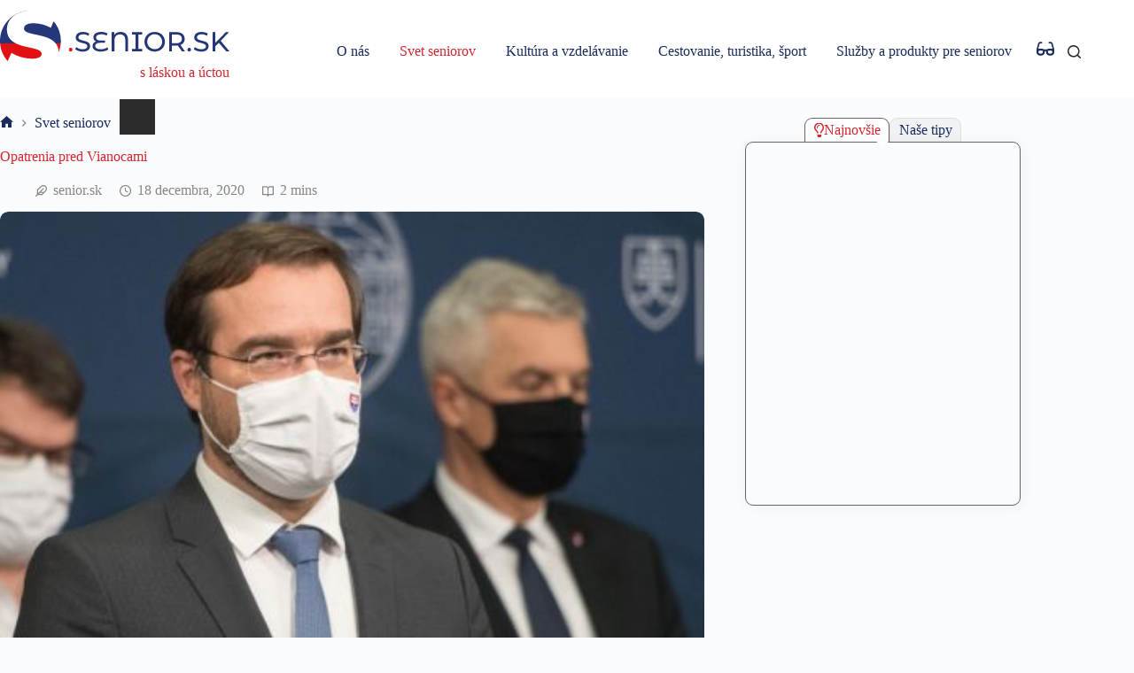

--- FILE ---
content_type: text/html; charset=UTF-8
request_url: https://www.senior.sk/opatrenia-pred-vianocami/
body_size: 33376
content:
<!doctype html><html lang="sk-SK" data-color-mode="light"><head><script data-no-optimize="1">var litespeed_docref=sessionStorage.getItem("litespeed_docref");litespeed_docref&&(Object.defineProperty(document,"referrer",{get:function(){return litespeed_docref}}),sessionStorage.removeItem("litespeed_docref"));</script> <meta charset="UTF-8"><meta name="viewport" content="width=device-width, initial-scale=1, maximum-scale=5, viewport-fit=cover"><link rel="profile" href="https://gmpg.org/xfn/11"><title>Opatrenia pred Vianocami &#8211; SENIOR.SK</title><meta name='robots' content='max-image-preview:large' /><meta property="og:type" content="article"><meta property="og:title" content="Opatrenia pred Vianocami"><meta property="og:description" content="() Zákaz vychádzania začína platiť od soboty 19. decembra o 5.00 hod. Opatrenia schválené uznesením vlády majú platiť do 10. januára. Prinášame ich v prehľadných tabuľkách a pripájame tiež podrobnejšie vysvetlenie. &nbsp; Cestovanie Výnimky zo zákazu vychádzania platia na cesty za rodinou a do práce. Cestovanie medzi okresmi zakázané nie je. Vláda vyzvala ľudí, aby zvážili jeho [&hellip;]"><meta property="og:image" content="https://www.senior.sk/arte-content/uploads/2020/12/Tlacovka.jpg"><meta property="og:image:width" content="801"><meta property="og:image:height" content="450"><meta property="og:url" content="https://www.senior.sk/opatrenia-pred-vianocami/"><meta property="og:site_name" content="SENIOR.SK"><meta property="article:published_time" content="2020-12-18T05:18:39+02:00"><meta property="article:modified_time" content="2020-12-18T05:18:39+02:00"><meta property="og:updated_time" content="2020-12-18T05:18:39+02:00"><meta property="article:section" content="Svet seniorov"><meta name="twitter:title" content="Opatrenia pred Vianocami"><meta name="twitter:description" content="() Zákaz vychádzania začína platiť od soboty 19. decembra o 5.00 hod. Opatrenia schválené uznesením vlády majú platiť do 10. januára. Prinášame ich v prehľadných tabuľkách a pripájame tiež podrobnejšie vysvetlenie. &nbsp; Cestovanie Výnimky zo zákazu vychádzania platia na cesty za rodinou a do práce. Cestovanie medzi okresmi zakázané nie je. Vláda vyzvala ľudí, aby zvážili jeho [&hellip;]"><meta name="twitter:card" content="summary_large_image"><meta name="twitter:image" content="https://www.senior.sk/arte-content/uploads/2020/12/Tlacovka.jpg"><link rel="preload" href="https://www.senior.sk/arte-content/plugins/rate-my-post/public/css/fonts/ratemypost.ttf" type="font/ttf" as="font" crossorigin="anonymous"><link rel="preload" href="https://www.senior.sk/arte-content/plugins/elementor/assets/lib/font-awesome/webfonts/fa-brands-400.woff2" as="font" type="font/woff2" crossorigin><link rel="preload" href="https://www.senior.sk/arte-content/plugins/elementor/assets/lib/font-awesome/webfonts/fa-solid-900.woff2" as="font" type="font/woff2" crossorigin><link rel="preload" href="https://www.senior.sk/arte-content/plugins/elementor/assets/lib/font-awesome/webfonts/fa-regular-400.woff2" as="font" type="font/woff2" crossorigin><meta property="og:title" content="Opatrenia pred Vianocami"/><meta property="og:description" content="Zákaz vychádzania začína platiť od soboty 19. decembra o 5.00 hod. Opatrenia schválené uznesením vlády majú platiť do 10. januára. Prinášame ich v"/><meta property="og:url" content="/opatrenia-pred-vianocami/"/><meta property="og:image" content="https://www.senior.sk/arte-content/uploads/2020/12/Tlacovka.jpg"/><meta property="og:image:width" content="801" /><meta property="og:image:height" content="450" /><meta property="og:type" content="article"/><meta property="og:article:published_time" content="2020-12-18 05:18:39"/><meta property="og:article:modified_time" content="2020-12-18 05:18:39"/><meta name="twitter:card" content="summary"><meta name="twitter:title" content="Opatrenia pred Vianocami"/><meta name="twitter:description" content="Zákaz vychádzania začína platiť od soboty 19. decembra o 5.00 hod. Opatrenia schválené uznesením vlády majú platiť do 10. januára. Prinášame ich v"/><meta name="twitter:image" content="https://www.senior.sk/arte-content/uploads/2020/12/Tlacovka.jpg"/><meta name="author" content="senior.sk"/><link rel="alternate" type="application/rss+xml" title="RSS kanál: SENIOR.SK &raquo;" href="https://www.senior.sk/feed/" /><link rel="alternate" type="application/rss+xml" title="RSS kanál komentárov webu SENIOR.SK &raquo;" href="https://www.senior.sk/comments/feed/" /><link rel="alternate" type="application/rss+xml" title="RSS kanál komentárov webu SENIOR.SK &raquo; ku článku Opatrenia pred Vianocami" href="https://www.senior.sk/opatrenia-pred-vianocami/feed/" /><link rel="alternate" title="oEmbed (JSON)" type="application/json+oembed" href="https://www.senior.sk/wp-json/oembed/1.0/embed?url=https%3A%2F%2Fwww.senior.sk%2Fopatrenia-pred-vianocami%2F" /><link rel="alternate" title="oEmbed (XML)" type="text/xml+oembed" href="https://www.senior.sk/wp-json/oembed/1.0/embed?url=https%3A%2F%2Fwww.senior.sk%2Fopatrenia-pred-vianocami%2F&#038;format=xml" /><link data-optimized="2" rel="stylesheet" href="https://www.senior.sk/arte-content/litespeed/css/f120570f225de608edc2aabcd75c8c44.css?ver=e4d89" /><script type="litespeed/javascript" data-src="https://www.senior.sk/wp-includes/js/jquery/jquery.min.js" id="jquery-core-js"></script> <link rel="https://api.w.org/" href="https://www.senior.sk/wp-json/" /><link rel="alternate" title="JSON" type="application/json" href="https://www.senior.sk/wp-json/wp/v2/posts/2231" /><link rel="EditURI" type="application/rsd+xml" title="RSD" href="https://www.senior.sk/xmlrpc.php?rsd" /><link rel="canonical" href="https://www.senior.sk/opatrenia-pred-vianocami/" /><link rel='shortlink' href='https://www.senior.sk/?p=2231' />
<noscript><link rel='stylesheet' href='https://www.senior.sk/arte-content/themes/blocksy/static/bundle/no-scripts.min.css' type='text/css'></noscript><meta name="generator" content="Elementor 3.34.1; features: additional_custom_breakpoints; settings: css_print_method-external, google_font-disabled, font_display-swap"></head><body class="wp-singular post-template-default single single-post postid-2231 single-format-standard wp-custom-logo wp-embed-responsive wp-theme-blocksy wp-child-theme-senior elementor-default elementor-kit-16546 ct-elementor-default-template" data-link="type-2" data-prefix="single_blog_post" data-header="type-1:sticky" data-footer="type-1" itemscope="itemscope" itemtype="https://schema.org/Blog"><a class="skip-link screen-reader-text" href="#main">Preskočiť na obsah</a><div class="ct-drawer-canvas" data-location="start"><div id="search-modal" class="ct-panel" data-behaviour="modal" role="dialog" aria-label="Search modal" inert><div class="ct-panel-actions">
<button class="ct-toggle-close" data-type="type-1" aria-label="Zatvoriť modálne vyhľadávanie">
<svg class="ct-icon" width="12" height="12" viewBox="0 0 15 15"><path d="M1 15a1 1 0 01-.71-.29 1 1 0 010-1.41l5.8-5.8-5.8-5.8A1 1 0 011.7.29l5.8 5.8 5.8-5.8a1 1 0 011.41 1.41l-5.8 5.8 5.8 5.8a1 1 0 01-1.41 1.41l-5.8-5.8-5.8 5.8A1 1 0 011 15z"/></svg>				</button></div><div class="ct-panel-content"><form role="search" method="get" class="ct-search-form"  action="https://www.senior.sk/" aria-haspopup="listbox" data-live-results="thumbs"><input
type="search" class="modal-field"		placeholder="Hľadať"
value=""
name="s"
autocomplete="off"
title="Hľadať..."
aria-label="Hľadať..."
><div class="ct-search-form-controls">
<button type="submit" class="wp-element-button" data-button="icon" aria-label="Tlačidlo vyhľadávania">
<svg class="ct-icon ct-search-button-content" aria-hidden="true" width="15" height="15" viewBox="0 0 15 15"><path d="M14.8,13.7L12,11c0.9-1.2,1.5-2.6,1.5-4.2c0-3.7-3-6.8-6.8-6.8S0,3,0,6.8s3,6.8,6.8,6.8c1.6,0,3.1-0.6,4.2-1.5l2.8,2.8c0.1,0.1,0.3,0.2,0.5,0.2s0.4-0.1,0.5-0.2C15.1,14.5,15.1,14,14.8,13.7z M1.5,6.8c0-2.9,2.4-5.2,5.2-5.2S12,3.9,12,6.8S9.6,12,6.8,12S1.5,9.6,1.5,6.8z"/></svg>
<span class="ct-ajax-loader">
<svg viewBox="0 0 24 24">
<circle cx="12" cy="12" r="10" opacity="0.2" fill="none" stroke="currentColor" stroke-miterlimit="10" stroke-width="2"/><path d="m12,2c5.52,0,10,4.48,10,10" fill="none" stroke="currentColor" stroke-linecap="round" stroke-miterlimit="10" stroke-width="2">
<animateTransform
attributeName="transform"
attributeType="XML"
type="rotate"
dur="0.6s"
from="0 12 12"
to="360 12 12"
repeatCount="indefinite"
/>
</path>
</svg>
</span>
</button>
<input type="hidden" name="ct_post_type" value="post:page"></div><div class="screen-reader-text" aria-live="polite" role="status">
Žiadne výsledky</div></form></div></div><div id="offcanvas" class="ct-panel ct-header" data-behaviour="right-side" role="dialog" aria-label="Offcanvas modal" inert=""><div class="ct-panel-inner"><div class="ct-panel-actions">
<span class="ct-panel-heading">M E N U</span>
<button class="ct-toggle-close" data-type="type-1" aria-label="Zatvoriť zásuvku">
<svg class="ct-icon" width="12" height="12" viewBox="0 0 15 15"><path d="M1 15a1 1 0 01-.71-.29 1 1 0 010-1.41l5.8-5.8-5.8-5.8A1 1 0 011.7.29l5.8 5.8 5.8-5.8a1 1 0 011.41 1.41l-5.8 5.8 5.8 5.8a1 1 0 01-1.41 1.41l-5.8-5.8-5.8 5.8A1 1 0 011 15z"/></svg>
</button></div><div class="ct-panel-content" data-device="desktop"><div class="ct-panel-content-inner"></div></div><div class="ct-panel-content" data-device="mobile"><div class="ct-panel-content-inner"><nav
class="mobile-menu menu-container"
data-id="mobile-menu" data-interaction="click" data-toggle-type="type-1" data-submenu-dots="no"	aria-label="HLAVNÉ MENU"><ul id="menu-hlavne-menu-1" class=""><li class="menu-item menu-item-type-taxonomy menu-item-object-category menu-item-1335"><a href="https://www.senior.sk/category/o-nas/" class="ct-menu-link">O nás</a></li><li class="menu-item menu-item-type-taxonomy menu-item-object-category current-post-ancestor current-menu-parent current-post-parent menu-item-1337"><a href="https://www.senior.sk/category/svet-seniorov/" class="ct-menu-link">Svet seniorov</a></li><li class="menu-item menu-item-type-taxonomy menu-item-object-category menu-item-1338"><a href="https://www.senior.sk/category/kultura-a-vzdelavanie/" class="ct-menu-link">Kultúra a vzdelávanie</a></li><li class="menu-item menu-item-type-taxonomy menu-item-object-category menu-item-1333"><a href="https://www.senior.sk/category/cestovanie-turistika-sport/" class="ct-menu-link">Cestovanie, turistika, šport</a></li><li class="menu-item menu-item-type-taxonomy menu-item-object-category menu-item-1336"><a href="https://www.senior.sk/category/sluzby-a-produkty-pre-seniorov/" class="ct-menu-link">Služby a produkty pre seniorov</a></li></ul></nav><div
class="ct-header-socials "
data-id="socials"><div class="ct-social-box" data-color="custom" data-icon-size="custom" data-icons-type="simple" >
<a href="https://www.facebook.com/seniorslovensko" data-network="facebook" aria-label="Facebook" target="_blank" rel="noopener noreferrer nofollow">
<span class="ct-icon-container">
<svg
width="20px"
height="20px"
viewBox="0 0 20 20"
aria-hidden="true">
<path d="M20,10.1c0-5.5-4.5-10-10-10S0,4.5,0,10.1c0,5,3.7,9.1,8.4,9.9v-7H5.9v-2.9h2.5V7.9C8.4,5.4,9.9,4,12.2,4c1.1,0,2.2,0.2,2.2,0.2v2.5h-1.3c-1.2,0-1.6,0.8-1.6,1.6v1.9h2.8L13.9,13h-2.3v7C16.3,19.2,20,15.1,20,10.1z"/>
</svg>
</span>				</a></div></div><nav
class="mobile-menu menu-container"
data-id="mobile-menu-secondary" data-interaction="click" data-toggle-type="type-1" data-submenu-dots="yes"	aria-label="Mobil menu 2"><ul id="menu-mobil-menu-2" class=""><li id="menu-item-19537" class="menu-item menu-item-type-post_type menu-item-object-page menu-item-19537"><a href="https://www.senior.sk/spolocna-platforma-seniorov/" class="ct-menu-link">Spoločná platforma seniorov</a></li><li id="menu-item-19540" class="menu-item menu-item-type-post_type menu-item-object-page menu-item-19540"><a href="https://www.senior.sk/kontakt/" class="ct-menu-link">Kontaktujte nás!</a></li><li id="menu-item-19538" class="menu-item menu-item-type-post_type menu-item-object-page menu-item-19538"><a href="https://www.senior.sk/suhlas-so-spracovanim-osobnych-udajov-gdpr/" class="ct-menu-link">Súhlas s GDPR</a></li><li id="menu-item-19539" class="menu-item menu-item-type-post_type menu-item-object-page menu-item-privacy-policy menu-item-19539"><a rel="privacy-policy" href="https://www.senior.sk/zasady-pouzivania-suborov-cookies/" class="ct-menu-link">Zásady používania súborov cookies</a></li></ul></nav><a href="https://www.senior.sk/" class="site-logo-container" data-id="offcanvas-logo" rel="home" itemprop="url">
</a></div></div></div></div><div class="ct-read-progress-bar ct-hidden-sm ct-auto-hide"></div></div><div id="main-container"><header id="header" class="ct-header" data-id="type-1" itemscope="" itemtype="https://schema.org/WPHeader"><div data-device="desktop"><div class="ct-sticky-container"><div data-sticky="slide"><div data-row="middle" data-column-set="2"><div class="ct-container-fluid"><div data-column="start" data-placements="1"><div data-items="primary"><div	class="site-branding"
data-id="logo"	data-logo="top"	itemscope="itemscope" itemtype="https://schema.org/Organization"><a href="https://www.senior.sk/" class="site-logo-container" rel="home" itemprop="url" ><?xml version="1.0" encoding="UTF-8"?>
<svg xmlns="http://www.w3.org/2000/svg" id="a" viewBox="0 0 300 66.01" class="sticky-logo" aria-label="SENIOR.SK" role="img" >
<path d="M90,51.08c-.05-1.32.98-2.44,2.3-2.5h.11c1.36.09,2.39,1.25,2.3,2.61h0c-.09,1.24-1.07,2.22-2.3,2.31-1.33,0-2.4-1.09-2.41-2.42Z" fill="#e31013"></path>
<path d="M98.33,50.42l1.33-2.81c2.34,1.91,5.28,2.95,8.3,2.92,4.4,0,6.2-1.7,6.2-3.89,0-6.14-15.16-2.26-15.16-11.59,0-3.89,3-7.19,9.61-7.19,2.85-.05,5.66.71,8.09,2.2l-1.13,2.9c-2.07-1.3-4.46-1.99-6.9-2-4.27,0-6.11,1.8-6.11,4,0,6.14,15.23,2.3,15.23,11.52,0,3.85-3.08,7.15-9.73,7.15-3.94-.06-7.72-1.35-9.73-3.21Z" fill="#fff"></path>
<path d="M141.63,50.67c-2.2,1.83-5.81,2.9-9.9,2.9-7.07,0-10.69-3-10.69-7.18-.03-2.76,1.76-5.2,4.4-6-2.12-1-3.44-3.16-3.37-5.5,0-3.81,3.3-7.05,10.16-7.05,2.91-.04,5.78.63,8.37,1.96l-1.1,2.87c-2.22-1.15-4.68-1.74-7.18-1.71-4.53,0-6.72,1.79-6.72,4.2s1.83,3.87,5.14,3.87h6.46v3.09h-6.6c-3.66,0-6.07,1.26-6.07,4s2.3,4.4,7.29,4.4c3.06.1,6.06-.82,8.54-2.62,0,0,1.27,2.77,1.27,2.77Z" fill="#fff"></path>
<path d="M167.39,38.38v14.9h-3.56v-14.79c0-4.95-2.62-7.43-6.78-7.43-4.46,0-7.41,2.55-7.41,8v14.22h-3.58v-25.13h3.44v3.55c1.76-2.65,4.6-3.84,8.26-3.84,5.96,0,9.63,3.7,9.63,10.52Z" fill="#fff"></path>
<path d="M180.92,31.27v18.89h4.85v3.12h-13.29v-3.12h4.85v-18.89h-4.85v-3.12h13.29v3.12h-4.85Z" fill="#fff"></path>
<path d="M188.86,40.71c0-7.36,5.67-12.85,13.39-12.85s13.38,5.46,13.38,12.85-5.63,12.86-13.32,12.86-13.45-5.49-13.45-12.86ZM211.97,40.71c.06-5.4-4.26-9.82-9.66-9.88-5.4-.06-9.82,4.26-9.88,9.66s4.26,9.82,9.66,9.88h.14c5.21.19,9.58-3.89,9.77-9.1h0v-.56h-.03Z" fill="#fff"></path>
<path d="M237.87,53.28l-5.42-7.7c-.49,0-1,.07-1.57.07h-6.22v7.7h-3.53v-25.2h9.8c6.54,0,10.49,3.3,10.49,8.8.17,3.58-2.09,6.83-5.5,7.93l5.87,8.4h-3.92ZM237.76,36.91c0-3.6-2.39-5.65-7-5.65h-6.11v11.32h6.11c4.6,0,7-2.08,7-5.66h0Z" fill="#fff"></path>
<path d="M245.06,51.08c-.06-1.32.96-2.44,2.28-2.5h.19c1.36.12,2.36,1.32,2.24,2.68-.11,1.19-1.05,2.13-2.24,2.24-1.34.03-2.44-1.03-2.47-2.37h0v-.05h0Z" fill="#fff"></path>
<path d="M253.39,50.42l1.33-2.81c2.33,1.91,5.26,2.94,8.28,2.92,4.4,0,6.22-1.7,6.22-3.89,0-6.14-15.23-2.26-15.23-11.59,0-3.89,3-7.19,9.62-7.19,2.85-.05,5.65.71,8.08,2.2l-1.18,2.87c-2.07-1.3-4.46-1.99-6.9-2-4.27,0-6.1,1.8-6.1,4,0,6.14,15.22,2.3,15.22,11.52,0,3.85-3.08,7.15-9.73,7.15-3.83-.03-7.6-1.32-9.61-3.18Z" fill="#fff"></path>
<path d="M286.17,42.12l-4.6,4.68v6.49h-3.57v-25.14h3.58v14l13.66-14h4.09l-10.75,11.31,11.42,13.82h-4.2l-9.63-11.16h0Z" fill="#fff"></path>
<path d="M72.83,42.81c2.53,3.29,3.89,7.32,3.87,11.47,1.46-3.67,2.36-7.53,2.68-11.47h-6.55Z" fill="#e31013" fill-rule="evenodd"></path>
<path d="M15,55.21c7.95,4.87,17.07,7.5,26.4,7.62,9.37,0,13-2.53,13-6.29,0-8.14-20.35-6.92-33.79-13.73H.14c.68,8.6,4.14,16.74,9.86,23.2,0,0,5-10.8,5-10.8Z" fill="#e31013" fill-rule="evenodd"></path>
<path d="M9,24.56C9,12.4,18.06,2.2,36.55,0,15.91,1.67,0,18.9,0,39.6c0,1.1.06,2.2.14,3.2h20.52c-6.66-3.36-11.66-8.67-11.66-18.24Z" fill="#fff" fill-rule="evenodd"></path>
<path d="M70.11,13.95l-3.66,8.52c-6.81-3.74-14.41-5.8-22.18-6-9.48,0-12.9,3.09-12.9,7,0,9.67,30.47,5.5,41.46,19.35h6.6c.08-1.1.13-2.12.13-3.2,0-9.41-3.35-18.51-9.45-25.67Z" fill="#fff" fill-rule="evenodd"></path>
</svg>
<?xml version="1.0" encoding="UTF-8"?>
<svg xmlns="http://www.w3.org/2000/svg" id="a" viewBox="0 0 300 66.01" class="default-logo" aria-label="SENIOR.SK" role="img" >
<path d="M90,51.08c-.05-1.32.98-2.44,2.3-2.5h.11c1.36.09,2.39,1.25,2.3,2.61,0,0,0,0,0,.01-.09,1.23-1.07,2.21-2.3,2.3-1.33-.01-2.4-1.09-2.41-2.42Z" fill="#e31013"></path>
<path d="M98.33,50.42l1.33-2.81c2.34,1.91,5.28,2.95,8.3,2.92,4.4,0,6.2-1.7,6.2-3.89,0-6.14-15.16-2.26-15.16-11.59,0-3.89,3-7.19,9.61-7.19,2.85-.05,5.66.71,8.09,2.2l-1.13,2.9c-2.07-1.3-4.46-1.99-6.9-2-4.27,0-6.11,1.8-6.11,4,0,6.14,15.23,2.3,15.23,11.52,0,3.85-3.08,7.15-9.73,7.15-3.94-.06-7.72-1.35-9.73-3.21Z" fill="#253778"></path>
<path d="M141.63,50.67c-2.2,1.83-5.81,2.9-9.9,2.9-7.07,0-10.69-3-10.69-7.18-.03-2.76,1.76-5.2,4.4-6-2.12-1-3.44-3.16-3.37-5.5,0-3.81,3.3-7.05,10.16-7.05,2.91-.04,5.78.63,8.37,1.96l-1.1,2.87c-2.22-1.15-4.68-1.74-7.18-1.71-4.53,0-6.72,1.79-6.72,4.2s1.83,3.87,5.14,3.87h6.46v3.09h-6.6c-3.66,0-6.07,1.26-6.07,4s2.3,4.4,7.29,4.4c3.06.1,6.06-.82,8.54-2.62l1.27,2.77Z" fill="#253778"></path>
<path d="M167.39,38.38v14.9h-3.56v-14.79c0-4.95-2.62-7.43-6.78-7.43-4.46,0-7.41,2.55-7.41,8v14.22h-3.58v-25.13h3.44v3.55c1.76-2.65,4.6-3.84,8.26-3.84,5.96,0,9.63,3.7,9.63,10.52Z" fill="#253778"></path>
<path d="M180.92,31.27v18.89h4.85v3.12h-13.29v-3.12h4.85v-18.89h-4.85v-3.12h13.29v3.12h-4.85Z" fill="#253778"></path>
<path d="M188.86,40.71c0-7.36,5.67-12.85,13.39-12.85s13.38,5.46,13.38,12.85-5.63,12.86-13.32,12.86-13.45-5.49-13.45-12.86ZM211.97,40.71c.06-5.4-4.26-9.82-9.66-9.88-5.4-.06-9.82,4.26-9.88,9.66-.06,5.4,4.26,9.82,9.66,9.88h.14c5.21.19,9.58-3.89,9.77-9.1,0,0,0,0,0-.01v-.55h-.03Z" fill="#253778"></path>
<path d="M237.87,53.28l-5.42-7.7c-.49,0-1,.07-1.57.07h-6.22v7.7h-3.53v-25.2h9.8c6.54,0,10.49,3.3,10.49,8.8.17,3.58-2.09,6.83-5.5,7.93l5.87,8.4h-3.92ZM237.76,36.91c0-3.6-2.39-5.65-7-5.65h-6.11v11.32h6.11c4.6,0,7-2.08,7-5.66h0Z" fill="#253778"></path>
<path d="M245.06,51.08c-.06-1.32.96-2.44,2.28-2.5,0,0,0,0,.01,0h.18c1.36.12,2.36,1.32,2.24,2.68-.11,1.19-1.05,2.13-2.24,2.24-1.34.03-2.44-1.03-2.47-2.37,0,0,0,0,0,0v-.05Z" fill="#253778"></path>
<path d="M253.39,50.42l1.33-2.81c2.33,1.91,5.26,2.94,8.28,2.92,4.4,0,6.22-1.7,6.22-3.89,0-6.14-15.23-2.26-15.23-11.59,0-3.89,3-7.19,9.62-7.19,2.85-.05,5.65.71,8.08,2.2l-1.18,2.87c-2.07-1.3-4.46-1.99-6.9-2-4.27,0-6.1,1.8-6.1,4,0,6.14,15.22,2.3,15.22,11.52,0,3.85-3.08,7.15-9.73,7.15-3.83-.03-7.6-1.32-9.61-3.18Z" fill="#253778"></path>
<path d="M286.17,42.12l-4.6,4.68v6.49h-3.57v-25.14h3.58v14l13.66-14h4.09l-10.75,11.31,11.42,13.82h-4.2l-9.63-11.16Z" fill="#253778"></path>
<path d="M72.83,42.81c2.53,3.29,3.89,7.32,3.87,11.47,1.46-3.67,2.36-7.53,2.68-11.47h-6.55Z" fill="#e31013" fill-rule="evenodd"></path>
<path d="M15,55.21c7.95,4.87,17.07,7.5,26.4,7.62,9.37,0,13-2.53,13-6.29,0-8.14-20.35-6.92-33.79-13.73H.14c.68,8.6,4.14,16.74,9.86,23.2l5-10.8Z" fill="#e31013" fill-rule="evenodd"></path>
<path d="M9,24.56C9,12.4,18.06,2.2,36.55,0,15.91,1.67.01,18.9,0,39.6c0,1.1.06,2.2.14,3.2h20.52c-6.66-3.36-11.66-8.67-11.66-18.24Z" fill="#253778" fill-rule="evenodd"></path>
<path d="M70.11,13.95l-3.66,8.52c-6.81-3.74-14.41-5.8-22.18-6-9.48,0-12.9,3.09-12.9,7,0,9.67,30.47,5.5,41.46,19.35h6.6c.08-1.1.13-2.12.13-3.2,0-9.41-3.35-18.51-9.45-25.67Z" fill="#253778" fill-rule="evenodd"></path>
</svg>
</a><div class="site-title-container"><p class="site-description " itemprop="description">s láskou a úctou</p></div></div></div></div><div data-column="end" data-placements="1"><div data-items="primary"><nav
id="header-menu-1"
class="header-menu-1 menu-container"
data-id="menu" data-interaction="hover"	data-menu="type-1"
data-dropdown="type-2:simple"	data-stretch		itemscope="" itemtype="https://schema.org/SiteNavigationElement"	aria-label="HLAVNÉ MENU"><ul id="menu-hlavne-menu" class="menu"><li id="menu-item-1335" class="menu-item menu-item-type-taxonomy menu-item-object-category menu-item-1335"><a href="https://www.senior.sk/category/o-nas/" class="ct-menu-link">O nás</a></li><li id="menu-item-1337" class="menu-item menu-item-type-taxonomy menu-item-object-category current-post-ancestor current-menu-parent current-post-parent menu-item-1337"><a href="https://www.senior.sk/category/svet-seniorov/" class="ct-menu-link">Svet seniorov</a></li><li id="menu-item-1338" class="menu-item menu-item-type-taxonomy menu-item-object-category menu-item-1338"><a href="https://www.senior.sk/category/kultura-a-vzdelavanie/" class="ct-menu-link">Kultúra a vzdelávanie</a></li><li id="menu-item-1333" class="menu-item menu-item-type-taxonomy menu-item-object-category menu-item-1333"><a href="https://www.senior.sk/category/cestovanie-turistika-sport/" class="ct-menu-link">Cestovanie, turistika, šport</a></li><li id="menu-item-1336" class="menu-item menu-item-type-taxonomy menu-item-object-category menu-item-1336"><a href="https://www.senior.sk/category/sluzby-a-produkty-pre-seniorov/" class="ct-menu-link">Služby a produkty pre seniorov</a></li></ul></nav><div
class="ct-header-cta ct-hidden-sm"
data-id="button">
<a
href="#"
class="ct-button senior-accessibility"
data-size="small" rel="nofollow">
<svg class="ct-icon" width="20" height="20" viewBox="0,0,576,512"><path d="M574.1 280.37L528.75 98.66c-5.91-23.7-21.59-44.05-43-55.81-21.44-11.73-46.97-14.11-70.19-6.33l-15.25 5.08c-8.39 2.79-12.92 11.86-10.12 20.24l5.06 15.18c2.79 8.38 11.85 12.91 20.23 10.12l13.18-4.39c10.87-3.62 23-3.57 33.16 1.73 10.29 5.37 17.57 14.56 20.37 25.82l38.46 153.82c-22.19-6.81-49.79-12.46-81.2-12.46-34.77 0-73.98 7.02-114.85 26.74h-73.18c-40.87-19.74-80.08-26.75-114.86-26.75-31.42 0-59.02 5.65-81.21 12.46l38.46-153.83c2.79-11.25 10.09-20.45 20.38-25.81 10.16-5.3 22.28-5.35 33.15-1.73l13.17 4.39c8.38 2.79 17.44-1.74 20.23-10.12l5.06-15.18c2.8-8.38-1.73-17.45-10.12-20.24l-15.25-5.08c-23.22-7.78-48.75-5.41-70.19 6.33-21.41 11.77-37.09 32.11-43 55.8L1.9 280.37A64.218 64.218 0 0 0 0 295.86v70.25C0 429.01 51.58 480 115.2 480h37.12c60.28 0 110.37-45.94 114.88-105.37l2.93-38.63h35.75l2.93 38.63C313.31 434.06 363.4 480 423.68 480h37.12c63.62 0 115.2-50.99 115.2-113.88v-70.25c0-5.23-.64-10.43-1.9-15.5zm-370.72 89.42c-1.97 25.91-24.4 46.21-51.06 46.21H115.2C86.97 416 64 393.62 64 366.11v-37.54c18.12-6.49 43.42-12.92 72.58-12.92 23.86 0 47.26 4.33 69.93 12.92l-3.13 41.22zM512 366.12c0 27.51-22.97 49.88-51.2 49.88h-37.12c-26.67 0-49.1-20.3-51.06-46.21l-3.13-41.22c22.67-8.59 46.08-12.92 69.95-12.92 29.12 0 54.43 6.44 72.55 12.93v37.54z" /></svg>	</a></div><button
class="ct-header-search ct-toggle "
data-toggle-panel="#search-modal"
aria-controls="search-modal"
aria-label="Hľadať"
data-label="left"
data-id="search"><span class="ct-label ct-hidden-sm ct-hidden-md ct-hidden-lg" aria-hidden="true">Hľadať</span><svg class="ct-icon" aria-hidden="true" width="15" height="15" viewBox="0 0 15 15"><path d="M14.8,13.7L12,11c0.9-1.2,1.5-2.6,1.5-4.2c0-3.7-3-6.8-6.8-6.8S0,3,0,6.8s3,6.8,6.8,6.8c1.6,0,3.1-0.6,4.2-1.5l2.8,2.8c0.1,0.1,0.3,0.2,0.5,0.2s0.4-0.1,0.5-0.2C15.1,14.5,15.1,14,14.8,13.7z M1.5,6.8c0-2.9,2.4-5.2,5.2-5.2S12,3.9,12,6.8S9.6,12,6.8,12S1.5,9.6,1.5,6.8z"/></svg></button></div></div></div></div></div></div></div><div data-device="mobile"><div class="ct-sticky-container"><div data-sticky="slide"><div data-row="middle" data-column-set="2"><div class="ct-container-fluid"><div data-column="start" data-placements="1"><div data-items="primary"><div	class="site-branding"
data-id="logo"	data-logo="top"	><a href="https://www.senior.sk/" class="site-logo-container" rel="home" itemprop="url" ><?xml version="1.0" encoding="UTF-8"?>
<svg xmlns="http://www.w3.org/2000/svg" id="a" viewBox="0 0 300 66.01" class="sticky-logo" aria-label="SENIOR.SK" role="img" >
<path d="M90,51.08c-.05-1.32.98-2.44,2.3-2.5h.11c1.36.09,2.39,1.25,2.3,2.61h0c-.09,1.24-1.07,2.22-2.3,2.31-1.33,0-2.4-1.09-2.41-2.42Z" fill="#e31013"></path>
<path d="M98.33,50.42l1.33-2.81c2.34,1.91,5.28,2.95,8.3,2.92,4.4,0,6.2-1.7,6.2-3.89,0-6.14-15.16-2.26-15.16-11.59,0-3.89,3-7.19,9.61-7.19,2.85-.05,5.66.71,8.09,2.2l-1.13,2.9c-2.07-1.3-4.46-1.99-6.9-2-4.27,0-6.11,1.8-6.11,4,0,6.14,15.23,2.3,15.23,11.52,0,3.85-3.08,7.15-9.73,7.15-3.94-.06-7.72-1.35-9.73-3.21Z" fill="#fff"></path>
<path d="M141.63,50.67c-2.2,1.83-5.81,2.9-9.9,2.9-7.07,0-10.69-3-10.69-7.18-.03-2.76,1.76-5.2,4.4-6-2.12-1-3.44-3.16-3.37-5.5,0-3.81,3.3-7.05,10.16-7.05,2.91-.04,5.78.63,8.37,1.96l-1.1,2.87c-2.22-1.15-4.68-1.74-7.18-1.71-4.53,0-6.72,1.79-6.72,4.2s1.83,3.87,5.14,3.87h6.46v3.09h-6.6c-3.66,0-6.07,1.26-6.07,4s2.3,4.4,7.29,4.4c3.06.1,6.06-.82,8.54-2.62,0,0,1.27,2.77,1.27,2.77Z" fill="#fff"></path>
<path d="M167.39,38.38v14.9h-3.56v-14.79c0-4.95-2.62-7.43-6.78-7.43-4.46,0-7.41,2.55-7.41,8v14.22h-3.58v-25.13h3.44v3.55c1.76-2.65,4.6-3.84,8.26-3.84,5.96,0,9.63,3.7,9.63,10.52Z" fill="#fff"></path>
<path d="M180.92,31.27v18.89h4.85v3.12h-13.29v-3.12h4.85v-18.89h-4.85v-3.12h13.29v3.12h-4.85Z" fill="#fff"></path>
<path d="M188.86,40.71c0-7.36,5.67-12.85,13.39-12.85s13.38,5.46,13.38,12.85-5.63,12.86-13.32,12.86-13.45-5.49-13.45-12.86ZM211.97,40.71c.06-5.4-4.26-9.82-9.66-9.88-5.4-.06-9.82,4.26-9.88,9.66s4.26,9.82,9.66,9.88h.14c5.21.19,9.58-3.89,9.77-9.1h0v-.56h-.03Z" fill="#fff"></path>
<path d="M237.87,53.28l-5.42-7.7c-.49,0-1,.07-1.57.07h-6.22v7.7h-3.53v-25.2h9.8c6.54,0,10.49,3.3,10.49,8.8.17,3.58-2.09,6.83-5.5,7.93l5.87,8.4h-3.92ZM237.76,36.91c0-3.6-2.39-5.65-7-5.65h-6.11v11.32h6.11c4.6,0,7-2.08,7-5.66h0Z" fill="#fff"></path>
<path d="M245.06,51.08c-.06-1.32.96-2.44,2.28-2.5h.19c1.36.12,2.36,1.32,2.24,2.68-.11,1.19-1.05,2.13-2.24,2.24-1.34.03-2.44-1.03-2.47-2.37h0v-.05h0Z" fill="#fff"></path>
<path d="M253.39,50.42l1.33-2.81c2.33,1.91,5.26,2.94,8.28,2.92,4.4,0,6.22-1.7,6.22-3.89,0-6.14-15.23-2.26-15.23-11.59,0-3.89,3-7.19,9.62-7.19,2.85-.05,5.65.71,8.08,2.2l-1.18,2.87c-2.07-1.3-4.46-1.99-6.9-2-4.27,0-6.1,1.8-6.1,4,0,6.14,15.22,2.3,15.22,11.52,0,3.85-3.08,7.15-9.73,7.15-3.83-.03-7.6-1.32-9.61-3.18Z" fill="#fff"></path>
<path d="M286.17,42.12l-4.6,4.68v6.49h-3.57v-25.14h3.58v14l13.66-14h4.09l-10.75,11.31,11.42,13.82h-4.2l-9.63-11.16h0Z" fill="#fff"></path>
<path d="M72.83,42.81c2.53,3.29,3.89,7.32,3.87,11.47,1.46-3.67,2.36-7.53,2.68-11.47h-6.55Z" fill="#e31013" fill-rule="evenodd"></path>
<path d="M15,55.21c7.95,4.87,17.07,7.5,26.4,7.62,9.37,0,13-2.53,13-6.29,0-8.14-20.35-6.92-33.79-13.73H.14c.68,8.6,4.14,16.74,9.86,23.2,0,0,5-10.8,5-10.8Z" fill="#e31013" fill-rule="evenodd"></path>
<path d="M9,24.56C9,12.4,18.06,2.2,36.55,0,15.91,1.67,0,18.9,0,39.6c0,1.1.06,2.2.14,3.2h20.52c-6.66-3.36-11.66-8.67-11.66-18.24Z" fill="#fff" fill-rule="evenodd"></path>
<path d="M70.11,13.95l-3.66,8.52c-6.81-3.74-14.41-5.8-22.18-6-9.48,0-12.9,3.09-12.9,7,0,9.67,30.47,5.5,41.46,19.35h6.6c.08-1.1.13-2.12.13-3.2,0-9.41-3.35-18.51-9.45-25.67Z" fill="#fff" fill-rule="evenodd"></path>
</svg>
<?xml version="1.0" encoding="UTF-8"?>
<svg xmlns="http://www.w3.org/2000/svg" id="a" viewBox="0 0 300 66.01" class="default-logo" aria-label="SENIOR.SK" role="img" >
<path d="M90,51.08c-.05-1.32.98-2.44,2.3-2.5h.11c1.36.09,2.39,1.25,2.3,2.61,0,0,0,0,0,.01-.09,1.23-1.07,2.21-2.3,2.3-1.33-.01-2.4-1.09-2.41-2.42Z" fill="#e31013"></path>
<path d="M98.33,50.42l1.33-2.81c2.34,1.91,5.28,2.95,8.3,2.92,4.4,0,6.2-1.7,6.2-3.89,0-6.14-15.16-2.26-15.16-11.59,0-3.89,3-7.19,9.61-7.19,2.85-.05,5.66.71,8.09,2.2l-1.13,2.9c-2.07-1.3-4.46-1.99-6.9-2-4.27,0-6.11,1.8-6.11,4,0,6.14,15.23,2.3,15.23,11.52,0,3.85-3.08,7.15-9.73,7.15-3.94-.06-7.72-1.35-9.73-3.21Z" fill="#253778"></path>
<path d="M141.63,50.67c-2.2,1.83-5.81,2.9-9.9,2.9-7.07,0-10.69-3-10.69-7.18-.03-2.76,1.76-5.2,4.4-6-2.12-1-3.44-3.16-3.37-5.5,0-3.81,3.3-7.05,10.16-7.05,2.91-.04,5.78.63,8.37,1.96l-1.1,2.87c-2.22-1.15-4.68-1.74-7.18-1.71-4.53,0-6.72,1.79-6.72,4.2s1.83,3.87,5.14,3.87h6.46v3.09h-6.6c-3.66,0-6.07,1.26-6.07,4s2.3,4.4,7.29,4.4c3.06.1,6.06-.82,8.54-2.62l1.27,2.77Z" fill="#253778"></path>
<path d="M167.39,38.38v14.9h-3.56v-14.79c0-4.95-2.62-7.43-6.78-7.43-4.46,0-7.41,2.55-7.41,8v14.22h-3.58v-25.13h3.44v3.55c1.76-2.65,4.6-3.84,8.26-3.84,5.96,0,9.63,3.7,9.63,10.52Z" fill="#253778"></path>
<path d="M180.92,31.27v18.89h4.85v3.12h-13.29v-3.12h4.85v-18.89h-4.85v-3.12h13.29v3.12h-4.85Z" fill="#253778"></path>
<path d="M188.86,40.71c0-7.36,5.67-12.85,13.39-12.85s13.38,5.46,13.38,12.85-5.63,12.86-13.32,12.86-13.45-5.49-13.45-12.86ZM211.97,40.71c.06-5.4-4.26-9.82-9.66-9.88-5.4-.06-9.82,4.26-9.88,9.66-.06,5.4,4.26,9.82,9.66,9.88h.14c5.21.19,9.58-3.89,9.77-9.1,0,0,0,0,0-.01v-.55h-.03Z" fill="#253778"></path>
<path d="M237.87,53.28l-5.42-7.7c-.49,0-1,.07-1.57.07h-6.22v7.7h-3.53v-25.2h9.8c6.54,0,10.49,3.3,10.49,8.8.17,3.58-2.09,6.83-5.5,7.93l5.87,8.4h-3.92ZM237.76,36.91c0-3.6-2.39-5.65-7-5.65h-6.11v11.32h6.11c4.6,0,7-2.08,7-5.66h0Z" fill="#253778"></path>
<path d="M245.06,51.08c-.06-1.32.96-2.44,2.28-2.5,0,0,0,0,.01,0h.18c1.36.12,2.36,1.32,2.24,2.68-.11,1.19-1.05,2.13-2.24,2.24-1.34.03-2.44-1.03-2.47-2.37,0,0,0,0,0,0v-.05Z" fill="#253778"></path>
<path d="M253.39,50.42l1.33-2.81c2.33,1.91,5.26,2.94,8.28,2.92,4.4,0,6.22-1.7,6.22-3.89,0-6.14-15.23-2.26-15.23-11.59,0-3.89,3-7.19,9.62-7.19,2.85-.05,5.65.71,8.08,2.2l-1.18,2.87c-2.07-1.3-4.46-1.99-6.9-2-4.27,0-6.1,1.8-6.1,4,0,6.14,15.22,2.3,15.22,11.52,0,3.85-3.08,7.15-9.73,7.15-3.83-.03-7.6-1.32-9.61-3.18Z" fill="#253778"></path>
<path d="M286.17,42.12l-4.6,4.68v6.49h-3.57v-25.14h3.58v14l13.66-14h4.09l-10.75,11.31,11.42,13.82h-4.2l-9.63-11.16Z" fill="#253778"></path>
<path d="M72.83,42.81c2.53,3.29,3.89,7.32,3.87,11.47,1.46-3.67,2.36-7.53,2.68-11.47h-6.55Z" fill="#e31013" fill-rule="evenodd"></path>
<path d="M15,55.21c7.95,4.87,17.07,7.5,26.4,7.62,9.37,0,13-2.53,13-6.29,0-8.14-20.35-6.92-33.79-13.73H.14c.68,8.6,4.14,16.74,9.86,23.2l5-10.8Z" fill="#e31013" fill-rule="evenodd"></path>
<path d="M9,24.56C9,12.4,18.06,2.2,36.55,0,15.91,1.67.01,18.9,0,39.6c0,1.1.06,2.2.14,3.2h20.52c-6.66-3.36-11.66-8.67-11.66-18.24Z" fill="#253778" fill-rule="evenodd"></path>
<path d="M70.11,13.95l-3.66,8.52c-6.81-3.74-14.41-5.8-22.18-6-9.48,0-12.9,3.09-12.9,7,0,9.67,30.47,5.5,41.46,19.35h6.6c.08-1.1.13-2.12.13-3.2,0-9.41-3.35-18.51-9.45-25.67Z" fill="#253778" fill-rule="evenodd"></path>
</svg>
</a><div class="site-title-container"><p class="site-description ">s láskou a úctou</p></div></div></div></div><div data-column="end" data-placements="1"><div data-items="primary"><div
class="ct-header-cta ct-hidden-sm"
data-id="button">
<a
href="#"
class="ct-button senior-accessibility"
data-size="small" rel="nofollow">
<svg class="ct-icon" width="20" height="20" viewBox="0,0,576,512"><path d="M574.1 280.37L528.75 98.66c-5.91-23.7-21.59-44.05-43-55.81-21.44-11.73-46.97-14.11-70.19-6.33l-15.25 5.08c-8.39 2.79-12.92 11.86-10.12 20.24l5.06 15.18c2.79 8.38 11.85 12.91 20.23 10.12l13.18-4.39c10.87-3.62 23-3.57 33.16 1.73 10.29 5.37 17.57 14.56 20.37 25.82l38.46 153.82c-22.19-6.81-49.79-12.46-81.2-12.46-34.77 0-73.98 7.02-114.85 26.74h-73.18c-40.87-19.74-80.08-26.75-114.86-26.75-31.42 0-59.02 5.65-81.21 12.46l38.46-153.83c2.79-11.25 10.09-20.45 20.38-25.81 10.16-5.3 22.28-5.35 33.15-1.73l13.17 4.39c8.38 2.79 17.44-1.74 20.23-10.12l5.06-15.18c2.8-8.38-1.73-17.45-10.12-20.24l-15.25-5.08c-23.22-7.78-48.75-5.41-70.19 6.33-21.41 11.77-37.09 32.11-43 55.8L1.9 280.37A64.218 64.218 0 0 0 0 295.86v70.25C0 429.01 51.58 480 115.2 480h37.12c60.28 0 110.37-45.94 114.88-105.37l2.93-38.63h35.75l2.93 38.63C313.31 434.06 363.4 480 423.68 480h37.12c63.62 0 115.2-50.99 115.2-113.88v-70.25c0-5.23-.64-10.43-1.9-15.5zm-370.72 89.42c-1.97 25.91-24.4 46.21-51.06 46.21H115.2C86.97 416 64 393.62 64 366.11v-37.54c18.12-6.49 43.42-12.92 72.58-12.92 23.86 0 47.26 4.33 69.93 12.92l-3.13 41.22zM512 366.12c0 27.51-22.97 49.88-51.2 49.88h-37.12c-26.67 0-49.1-20.3-51.06-46.21l-3.13-41.22c22.67-8.59 46.08-12.92 69.95-12.92 29.12 0 54.43 6.44 72.55 12.93v37.54z" /></svg>	</a></div><button
class="ct-header-trigger ct-toggle "
data-toggle-panel="#offcanvas"
aria-controls="offcanvas"
data-design="outline"
data-label="right"
aria-label="Menu"
data-id="trigger"><span class="ct-label ct-hidden-sm ct-hidden-md ct-hidden-lg" aria-hidden="true">Menu</span><svg class="ct-icon" width="18" height="14" viewBox="0 0 18 14" data-type="type-1" aria-hidden="true">
<rect y="0.00" width="18" height="1.7" rx="1"/>
<rect y="6.15" width="18" height="1.7" rx="1"/>
<rect y="12.3" width="18" height="1.7" rx="1"/>
</svg></button></div></div></div></div></div></div></div></header><main id="main" class="site-main hfeed" itemscope="itemscope" itemtype="https://schema.org/CreativeWork"><div
class="ct-container"
data-sidebar="right"				data-vertical-spacing="top:bottom"><article
id="post-2231"
class="post-2231 post type-post status-publish format-standard has-post-thumbnail hentry category-svet-seniorov"><div class="hero-section is-width-constrained" data-type="type-1"><header class="entry-header"><nav class="ct-breadcrumbs" data-source="default"  itemscope="" itemtype="https://schema.org/BreadcrumbList"><span class="first-item" itemscope="" itemprop="itemListElement" itemtype="https://schema.org/ListItem"><meta itemprop="position" content="1"><a href="https://www.senior.sk/" itemprop="item"><svg class="ct-icon ct-home-icon" width='15' height='15' viewBox='0 0 15 15'><path d='M7.5 1 0 7.8h2.1v6.1h4.1V9.8h2.7v4.1H13V7.8h2.1L7.5 1Z'/></svg><span itemprop="name" class="screen-reader-text">Home</span></a><meta itemprop="url" content="https://www.senior.sk/"/><svg class="ct-separator" fill="currentColor" width="8" height="8" viewBox="0 0 8 8" aria-hidden="true" focusable="false">
<path d="M2,6.9L4.8,4L2,1.1L2.6,0l4,4l-4,4L2,6.9z"/>
</svg></span><span class="last-item" aria-current="page" itemscope="" itemprop="itemListElement" itemtype="https://schema.org/ListItem"><meta itemprop="position" content="2"><a href="https://www.senior.sk/category/svet-seniorov/" itemprop="item"><span itemprop="name">Svet seniorov</span></a><meta itemprop="url" content="https://www.senior.sk/category/svet-seniorov/"/></span></nav><h1 class="page-title" itemprop="headline">Opatrenia pred Vianocami</h1><ul class="entry-meta" data-type="icons:none" ><li class="meta-author" itemprop="author" itemscope="" itemtype="https://schema.org/Person"><svg width='15' height='15' viewBox='0 0 15 15'><path d='M13.6,1.4c-1.9-1.9-4.9-1.9-6.8,0L2.2,6C2.1,6.1,2,6.3,2,6.5V12l-1.8,1.8c-0.3,0.3-0.3,0.7,0,1C0.3,14.9,0.5,15,0.7,15s0.3-0.1,0.5-0.2L3,13h5.5c0.2,0,0.4-0.1,0.5-0.2l2.7-2.7c0,0,0,0,0,0l1.9-1.9C15.5,6.3,15.5,3.3,13.6,1.4z M8.2,11.6H4.4l1.4-1.4h3.9L8.2,11.6z M12.6,7.2L11,8.9H7.1l3.6-3.6c0.3-0.3,0.3-0.7,0-1C10.4,4,10,4,9.7,4.3L5,9.1c0,0,0,0,0,0l-1.6,1.6V6.8l4.4-4.4c1.3-1.3,3.5-1.3,4.8,0C14,3.7,14,5.9,12.6,7.2C12.6,7.2,12.6,7.2,12.6,7.2z'/></svg><a class="ct-meta-element-author" href="https://www.senior.sk/author/senior-sk/" title="Články od senior.sk" rel="author" itemprop="url"><span itemprop="name">senior.sk</span></a></li><li class="meta-date" itemprop="datePublished"><svg width='15' height='15' viewBox='0 0 15 15'><path d='M7.5,0C3.4,0,0,3.4,0,7.5S3.4,15,7.5,15S15,11.6,15,7.5S11.6,0,7.5,0z M7.5,13.6c-3.4,0-6.1-2.8-6.1-6.1c0-3.4,2.8-6.1,6.1-6.1c3.4,0,6.1,2.8,6.1,6.1C13.6,10.9,10.9,13.6,7.5,13.6z M10.8,9.2c-0.1,0.2-0.4,0.4-0.6,0.4c-0.1,0-0.2,0-0.3-0.1L7.2,8.1C7,8,6.8,7.8,6.8,7.5V4c0-0.4,0.3-0.7,0.7-0.7S8.2,3.6,8.2,4v3.1l2.4,1.2C10.9,8.4,11,8.8,10.8,9.2z'/></svg><time class="ct-meta-element-date" datetime="2020-12-18T05:18:39+02:00">18 decembra, 2020</time></li><li class="meta-read-time"><svg width='15' height='15' viewBox='0 0 15 15'><path d='M7.5,15c-0.4,0-0.7-0.3-0.7-0.7c0-0.7-0.6-1.3-1.3-1.3H0.7C0.3,13,0,12.6,0,12.3V2.1c0-0.4,0.3-0.7,0.7-0.7h4.1c1.9,0,3.4,1.5,3.4,3.4v9.5C8.2,14.7,7.9,15,7.5,15z M1.4,11.6h4.1c0.5,0,0.9,0.1,1.3,0.3V4.8c0-1.1-0.9-2-2-2H1.4V11.6z M7.5,15c-0.4,0-0.7-0.3-0.7-0.7V4.8c0-1.9,1.5-3.4,3.4-3.4h4.1c0.4,0,0.7,0.3,0.7,0.7v10.2c0,0.4-0.3,0.7-0.7,0.7H9.5c-0.7,0-1.3,0.6-1.3,1.3C8.2,14.7,7.9,15,7.5,15zM10.2,2.8c-1.1,0-2,0.9-2,2v7.1c0.4-0.2,0.9-0.3,1.3-0.3h4.1V2.8H10.2z'/></svg>2 mins</li></ul></header></div><figure class="ct-featured-image "><div class="ct-media-container"><img data-lazyloaded="1" src="[data-uri]" width="801" height="450" data-src="https://www.senior.sk/arte-content/uploads/2020/12/Tlacovka.jpg" class="attachment-large size-large wp-post-image" alt="" loading="lazy" decoding="async" data-srcset="https://www.senior.sk/arte-content/uploads/2020/12/Tlacovka.jpg 801w, https://www.senior.sk/arte-content/uploads/2020/12/Tlacovka-300x169.jpg 300w, https://www.senior.sk/arte-content/uploads/2020/12/Tlacovka-768x431.jpg 768w, https://www.senior.sk/arte-content/uploads/2020/12/Tlacovka-100x56.jpg 100w" data-sizes="auto, (max-width: 801px) 100vw, 801px" itemprop="image" style="aspect-ratio: 1/1;" /></div></figure><div class="entry-content is-layout-flow"><div  class="rmp-results-widget js-rmp-results-widget js-rmp-results-widget--2231 rmp-results-widget--not-rated"  data-post-id="2231"><div class="rmp-results-widget__visual-rating">    <i class="js-rmp-results-icon rmp-icon rmp-icon--ratings rmp-icon--star "></i><i class="js-rmp-results-icon rmp-icon rmp-icon--ratings rmp-icon--star "></i><i class="js-rmp-results-icon rmp-icon rmp-icon--ratings rmp-icon--star "></i><i class="js-rmp-results-icon rmp-icon rmp-icon--ratings rmp-icon--star "></i><i class="js-rmp-results-icon rmp-icon rmp-icon--ratings rmp-icon--star "></i></div><div class="rmp-results-widget__avg-rating">    <span class="js-rmp-avg-rating">          </span></div><div class="rmp-results-widget__vote-count">    (<span class="js-rmp-vote-count"></span>)</div></div><p><strong>Zákaz vychádzania začína platiť od soboty 19. decembra o 5.00 hod. Opatrenia schválené uznesením vlády majú platiť do 10. januára. Prinášame ich v prehľadných tabuľkách a pripájame tiež podrobnejšie vysvetlenie.</strong></p><p>&nbsp;</p><p><span style="font-size: 14pt;"><strong>Cestovanie</strong></span></p><p>Výnimky zo zákazu vychádzania platia na cesty za rodinou a do práce. Cestovanie medzi okresmi zakázané nie je. Vláda vyzvala ľudí, aby zvážili jeho nevyhnutnosť.<br />
Vláda tiež odporučila zamestnávateľom, aby umožnili zamestnancom prejsť na home office, teda prácu z domu, ak je to možné.</p><p>Zo zákazu sú vyňaté stretávania medzi dvoma domácnosťami, na začiatku zákazu vychádzania je podľa odporúčaní vlády dobre si zvážiť, s ktorou inou domácnosťou sa vytvorí tzv. bublina, so žiadnou inou domácnosťou by sa nemalo stretávať.</p><p>Povolené je tiež vycestovať v prípade zabezpečenia starostlivosti o blízku osobu a takisto s dieťaťom za rodičom alebo osobou, ktorá má právo styku s dieťaťom. Tiež na cestu za dieťaťom, ktoré je umiestnené v centre pre deti a rodiny na základe rozhodnutia súdu.</p><p>Zákaz sa nevzťahuje ani na cestu klienta zariadenia sociálnych služieb, rodinného príslušníka alebo blízkej osoby klienta zariadenia sociálnych služieb do alebo zo zariadenia, ďalšou podmienkou je negatívny test na nový koronavírus.</p><p>Opatrenie sa tiež nevzťahuje na vycestovanie do zahraničia.</p><p><span style="font-size: 14pt;"><strong>Obchod a služby</strong></span></p><p>Zatvorené budú všetky obchody s výnimkou nevyhnutných. Výnimky tak platia na zabezpečenie nevyhnutných životných potrieb ako sú nákup liekov, potravín, krmív a iných doplnkov pre zvieratá, pohonných hmôt, cesta do banky, na poštu, k lekárovi, do poisťovne, výdajné miesto internetových, ale aj iných obchodov.</p><p>Výnimku má aj cesta na nákup novín, cesta do očnej optiky, prípadne servisu bicyklov s tým, že by malo ísť o najbližšiu možnú prevádzku či predajňu.<br />
Povolená je tiež cesta na nákup živého vianočného stromčeka a rýb v exteriéri.</p><p>Výnimka zo zákazu však platí aj na cestu do zariadenia na rekreačné účely. &#8222;Platí to pre členov jednej domácnosti a maximálne jednej ďalšej domácnosti,&#8220; uviedol podpredseda vlády pre legislatívu a strategické plánovanie Štefan Holý.</p><p>Naopak, výnimky sa nevzťahujú na kaderníctva či masérske služby.</p><p><strong><span style="font-size: 14pt;">Bohoslužby</span></strong></p><p>Kostoly ostávajú zatiaľ otvorené. Regionálni hygienici však môžu rozhodnúť, či v danom regióne budú môcť byť kostoly otvorené aj naďalej a koľko v nich môže byť ľudí. Cesta na bohoslužbu spadá pod výnimku zo zákazu vychádzania.</p><p>Do zákazu vychádzania nespadá tiež cesta na pohreb, uzavretie manželstva či krst.</p><p>&nbsp;</p><p><strong><span style="font-size: 14pt;">Šport a pobyt v prírode</span></strong></p><p>Výnimka zo zákazu vychádzania platí aj v prípade individuálneho športu a pobytu v prírode.<br />
Lyžiarske strediská môžu byť otvorené aj počas zákazu vychádzania, služby, ktoré poskytujú patria k individuálnym športom v exteriéri.</p><p><img data-lazyloaded="1" src="[data-uri]" fetchpriority="high" decoding="async" class="size-large wp-image-2232 aligncenter" data-src="https://senior.sk/arte-content/uploads/2020/12/Oatrenia-tabulka-576x1024.jpeg" alt="" width="576" height="1024" data-srcset="https://www.senior.sk/arte-content/uploads/2020/12/Oatrenia-tabulka-576x1024.jpeg 576w, https://www.senior.sk/arte-content/uploads/2020/12/Oatrenia-tabulka-169x300.jpeg 169w, https://www.senior.sk/arte-content/uploads/2020/12/Oatrenia-tabulka-56x100.jpeg 56w, https://www.senior.sk/arte-content/uploads/2020/12/Oatrenia-tabulka.jpeg 625w" data-sizes="(max-width: 576px) 100vw, 576px" /></p><p>&nbsp;</p><div  class="rmp-widgets-container rmp-wp-plugin rmp-main-container js-rmp-widgets-container js-rmp-widgets-container--2231 "  data-post-id="2231"><div class="rmp-rating-widget js-rmp-rating-widget"><p class="rmp-heading rmp-heading--title">        Ohodnoťte tento článok!</p><p class="rmp-heading rmp-heading--subtitle">        Kliknite na hviezdičku a ohodnoťte!</p><div class="rmp-rating-widget__icons"><ul class="rmp-rating-widget__icons-list js-rmp-rating-icons-list"><li class="rmp-rating-widget__icons-list__icon js-rmp-rating-item" data-descriptive-rating="Neužitočný" data-value="1">              <i class="js-rmp-rating-icon rmp-icon rmp-icon--ratings rmp-icon--star "></i></li><li class="rmp-rating-widget__icons-list__icon js-rmp-rating-item" data-descriptive-rating="Do istej miery užitočný" data-value="2">              <i class="js-rmp-rating-icon rmp-icon rmp-icon--ratings rmp-icon--star "></i></li><li class="rmp-rating-widget__icons-list__icon js-rmp-rating-item" data-descriptive-rating="Užitočný" data-value="3">              <i class="js-rmp-rating-icon rmp-icon rmp-icon--ratings rmp-icon--star "></i></li><li class="rmp-rating-widget__icons-list__icon js-rmp-rating-item" data-descriptive-rating="Celkom užitočný" data-value="4">              <i class="js-rmp-rating-icon rmp-icon rmp-icon--ratings rmp-icon--star "></i></li><li class="rmp-rating-widget__icons-list__icon js-rmp-rating-item" data-descriptive-rating="Veľmi užitočný" data-value="5">              <i class="js-rmp-rating-icon rmp-icon rmp-icon--ratings rmp-icon--star "></i></li></ul></div><p class="rmp-rating-widget__hover-text js-rmp-hover-text"></p>    <button class="rmp-rating-widget__submit-btn rmp-btn js-submit-rating-btn">      Odoslať hodnotenie    </button><p class="rmp-rating-widget__results js-rmp-results rmp-rating-widget__results--hidden">      Priemerné hodnotenie <span class="rmp-rating-widget__results__rating js-rmp-avg-rating"></span> / 5. Počet hlasov: <span class="rmp-rating-widget__results__votes js-rmp-vote-count"></span></p><p class="rmp-rating-widget__not-rated js-rmp-not-rated ">      Zatiaľ žiadne hlasy! Buďte prvý(á).</p><p class="rmp-rating-widget__msg js-rmp-msg"></p></div><div class="rmp-social-widget js-rmp-social-widget"><p class="rmp-heading rmp-heading--title">    Ďakujeme, že považujete tento článok za užitočný...</p><p class="rmp-heading rmp-heading--subtitle">    Sledujte nás aj na sociálnych sieťach!</p><div class="rmp-social-widget__icons-container">                        <a target="_blank" rel="nofollow noreferrer noopener" href="https://www.facebook.com/seniorslovensko" class="rmp-icon rmp-icon--facebook rmp-icon--social"></a></div></div><div class="rmp-feedback-widget js-rmp-feedback-widget"><p class="rmp-heading rmp-heading--title">    Je nám ľúto, že tento článok nebol pre vás užitočný!</p><p class="rmp-heading rmp-heading--subtitle">    Poďme vylepšiť tento článok!</p><div class="rmp-feedback-widget__container"><p class="rmp-feedback-widget__text">      Navrhnite nám, ako môžeme tento článok vylepšiť?</p><textarea class="rmp-feedback-widget__input js-rmp-feedback-input" rows="5" id="feedback-text"></textarea><button type="button" class="rmp-feedback-widget__btn rmp-btn rmp-btn--large js-rmp-feedback-button">      Odoslať spätnú väzbu    </button><div class="rmp-feedback-widget__loader js-rmp-feedback-loader"><div></div><div></div><div></div></div><p class="rmp-feedback-widget__msg js-rmp-feedback-msg"></p></div></div></div></div><div class="ct-share-box is-width-constrained" data-location="bottom" data-type="type-1" ><div data-icons-type="simple">
<a href="https://www.facebook.com/sharer/sharer.php?u=https%3A%2F%2Fwww.senior.sk%2Fopatrenia-pred-vianocami%2F" data-network="facebook" aria-label="Facebook" rel="noopener noreferrer nofollow">
<span class="ct-tooltip">Share on Facebook</span><span class="ct-icon-container">
<svg
width="20px"
height="20px"
viewBox="0 0 20 20"
aria-hidden="true">
<path d="M20,10.1c0-5.5-4.5-10-10-10S0,4.5,0,10.1c0,5,3.7,9.1,8.4,9.9v-7H5.9v-2.9h2.5V7.9C8.4,5.4,9.9,4,12.2,4c1.1,0,2.2,0.2,2.2,0.2v2.5h-1.3c-1.2,0-1.6,0.8-1.6,1.6v1.9h2.8L13.9,13h-2.3v7C16.3,19.2,20,15.1,20,10.1z"/>
</svg>
</span>				</a>
<a href="https://www.linkedin.com/shareArticle?url=https%3A%2F%2Fwww.senior.sk%2Fopatrenia-pred-vianocami%2F&amp;title=Opatrenia%20pred%20Vianocami" data-network="linkedin" aria-label="LinkedIn" rel="noopener noreferrer nofollow">
<span class="ct-tooltip">Share on LinkedIn</span><span class="ct-icon-container">
<svg
width="20px"
height="20px"
viewBox="0 0 20 20"
aria-hidden="true">
<path d="M18.6,0H1.4C0.6,0,0,0.6,0,1.4v17.1C0,19.4,0.6,20,1.4,20h17.1c0.8,0,1.4-0.6,1.4-1.4V1.4C20,0.6,19.4,0,18.6,0z M6,17.1h-3V7.6h3L6,17.1L6,17.1zM4.6,6.3c-1,0-1.7-0.8-1.7-1.7s0.8-1.7,1.7-1.7c0.9,0,1.7,0.8,1.7,1.7C6.3,5.5,5.5,6.3,4.6,6.3z M17.2,17.1h-3v-4.6c0-1.1,0-2.5-1.5-2.5c-1.5,0-1.8,1.2-1.8,2.5v4.7h-3V7.6h2.8v1.3h0c0.4-0.8,1.4-1.5,2.8-1.5c3,0,3.6,2,3.6,4.5V17.1z"/>
</svg>
</span>				</a>
<a href="https://twitter.com/intent/tweet?url=https%3A%2F%2Fwww.senior.sk%2Fopatrenia-pred-vianocami%2F&amp;text=Opatrenia%20pred%20Vianocami" data-network="twitter" aria-label="X (Twitter)" rel="noopener noreferrer nofollow">
<span class="ct-tooltip">Share on X (Twitter)</span><span class="ct-icon-container">
<svg
width="20px"
height="20px"
viewBox="0 0 20 20"
aria-hidden="true">
<path d="M2.9 0C1.3 0 0 1.3 0 2.9v14.3C0 18.7 1.3 20 2.9 20h14.3c1.6 0 2.9-1.3 2.9-2.9V2.9C20 1.3 18.7 0 17.1 0H2.9zm13.2 3.8L11.5 9l5.5 7.2h-4.3l-3.3-4.4-3.8 4.4H3.4l5-5.7-5.3-6.7h4.4l3 4 3.5-4h2.1zM14.4 15 6.8 5H5.6l7.7 10h1.1z"/>
</svg>
</span>				</a>
<a href="mailto:?subject=Opatrenia%20pred%20Vianocami&amp;body=https%3A%2F%2Fwww.senior.sk%2Fopatrenia-pred-vianocami%2F" data-network="email" aria-label="E-mail" rel="noopener noreferrer nofollow">
<span class="ct-tooltip">Share on E-mail</span><span class="ct-icon-container">
<svg
width="20"
height="20"
viewBox="0 0 20 20"
aria-hidden="true">
<path d="M10,10.1L0,4.7C0.1,3.2,1.4,2,3,2h14c1.6,0,2.9,1.2,3,2.8L10,10.1z M10,11.8c-0.1,0-0.2,0-0.4-0.1L0,6.4V15c0,1.7,1.3,3,3,3h4.9h4.3H17c1.7,0,3-1.3,3-3V6.4l-9.6,5.2C10.2,11.7,10.1,11.7,10,11.8z"/>
</svg>
</span>				</a></div></div><nav class="post-navigation is-width-constrained " >
<a href="https://www.senior.sk/svetovy-den-ludskych-prav/" class="nav-item-prev"><figure class="ct-media-container  "><img data-lazyloaded="1" src="[data-uri]" width="450" height="338" data-src="https://www.senior.sk/arte-content/uploads/2020/12/Vseobecna-deklaracia-LP.jpg" class="attachment-large size-large wp-post-image" alt="" loading="lazy" decoding="async" data-srcset="https://www.senior.sk/arte-content/uploads/2020/12/Vseobecna-deklaracia-LP.jpg 450w, https://www.senior.sk/arte-content/uploads/2020/12/Vseobecna-deklaracia-LP-300x225.jpg 300w, https://www.senior.sk/arte-content/uploads/2020/12/Vseobecna-deklaracia-LP-100x75.jpg 100w, https://www.senior.sk/arte-content/uploads/2020/12/Vseobecna-deklaracia-LP-45x35.jpg 45w" data-sizes="auto, (max-width: 450px) 100vw, 450px" itemprop="image" style="aspect-ratio: 1/1;" /><svg width="20px" height="15px" viewBox="0 0 20 15" fill="#ffffff"><polygon points="0,7.5 5.5,13 6.4,12.1 2.4,8.1 20,8.1 20,6.9 2.4,6.9 6.4,2.9 5.5,2 "/></svg></figure><div class="item-content">
<span class="item-label">
Predch. <span>Článok</span>						</span><span class="item-title ct-hidden-sm">
Svetový deň ľudských práv							</span></div></a>
<a href="https://www.senior.sk/pozyvame-vas-sledovat-zaverecnu-konferenciu-projektu-podme-spolocne-burat-bariery/" class="nav-item-next"><div class="item-content">
<span class="item-label">
Nasled. <span>Článok</span>						</span><span class="item-title ct-hidden-sm">
Pozývame Vás sledovať záverečnú konferenciu projektu - Poďme spoločne búrať bariéry							</span></div><figure class="ct-media-container  "><img data-lazyloaded="1" src="[data-uri]" width="1024" height="768" data-src="https://www.senior.sk/arte-content/uploads/2020/12/Mach-MN-1024x768.jpg" class="attachment-large size-large wp-post-image" alt="" loading="lazy" decoding="async" data-srcset="https://www.senior.sk/arte-content/uploads/2020/12/Mach-MN-1024x768.jpg 1024w, https://www.senior.sk/arte-content/uploads/2020/12/Mach-MN-300x225.jpg 300w, https://www.senior.sk/arte-content/uploads/2020/12/Mach-MN-768x576.jpg 768w, https://www.senior.sk/arte-content/uploads/2020/12/Mach-MN-100x75.jpg 100w, https://www.senior.sk/arte-content/uploads/2020/12/Mach-MN-45x35.jpg 45w, https://www.senior.sk/arte-content/uploads/2020/12/Mach-MN.jpg 1280w" data-sizes="auto, (max-width: 1024px) 100vw, 1024px" itemprop="image" style="aspect-ratio: 1/1;" /><svg width="20px" height="15px" viewBox="0 0 20 15" fill="#ffffff"><polygon points="14.5,2 13.6,2.9 17.6,6.9 0,6.9 0,8.1 17.6,8.1 13.6,12.1 14.5,13 20,7.5 "/></svg></figure>				</a></nav><div class="ct-comments is-width-constrained" id="comments"><div id="respond" class="comment-respond"><h2 id="reply-title" class="comment-reply-title">Komentovať<span class="ct-cancel-reply"><a rel="nofollow" id="cancel-comment-reply-link" href="/opatrenia-pred-vianocami/#respond" style="display:none;">Zrušiť odpoveď</a></span></h2><form action="https://www.senior.sk/wp-comments-post.php" method="post" id="commentform" class="comment-form has-website-field has-labels-inside"><p class="comment-notes"><span id="email-notes">Vaša e-mailová adresa nebude zverejnená.</span> <span class="required-field-message">Vyžadované polia sú označené <span class="required">*</span></span></p><p class="comment-form-field-input-author">
<label for="author">Meno <b class="required">&nbsp;*</b></label>
<input id="author" name="author" type="text" value="" size="30" required='required'></p><p class="comment-form-field-input-email">
<label for="email">E-mail <b class="required">&nbsp;*</b></label>
<input id="email" name="email" type="text" value="" size="30" required='required'></p><p class="comment-form-field-input-url">
<label for="url">Webstránka</label>
<input id="url" name="url" type="text" value="" size="30"></p><p class="comment-form-field-textarea">
<label for="comment">Pridať komentár<b class="required">&nbsp;*</b></label><textarea id="comment" name="comment" cols="45" rows="8" required="required"></textarea></p><p class="comment-form-cookies-consent">
<input id="wp-comment-cookies-consent" name="wp-comment-cookies-consent" type="checkbox" value="yes" /><label for="wp-comment-cookies-consent">Uložiť moje meno a e-mail v tomto prehliadači pre budúce komentovanie.</label></p><p class="gdpr-confirm-policy">
<input name="ct_has_gdprconfirm" type="hidden" value="yes">
<input id="gdprconfirm_comment" class="ct-checkbox" name="gdprconfirm" type="checkbox" required="1"><label for="gdprconfirm_comment">Súhlasím <a title="Otvorí stránku GDPR" href="/suhlas-so-spracovanim-osobnych-udajov/" target="_blank" rel="noopener">so spracovaním osobných údajov (GDPR)</a> *</label></p><input type="hidden" name="_mc4wp_subscribe_wp-comment-form" value="0" /><p class="mc4wp-checkbox mc4wp-checkbox-wp-comment-form "><label><input type="checkbox" name="_mc4wp_subscribe_wp-comment-form" value="1" ><span>Prihlásiť k odberu noviniek!</span></label></p><p class="form-submit"><button type="submit" name="submit" id="submit" class="submit" value="Pridať komentár">Pridať komentár</button> <input type='hidden' name='comment_post_ID' value='2231' id='comment_post_ID' />
<input type='hidden' name='comment_parent' id='comment_parent' value='0' /></p><p class="comment-form-aios-antibot-keys"><input type="hidden" name="2awdw7t5" value="fseuxzoep9py" ><input type="hidden" name="g0v0th5e" value="x5ho4t3dsf2c" ><input type="hidden" name="29ehhf9b" value="8dpyrr65fz4x" ><input type="hidden" name="aios_antibot_keys_expiry" id="aios_antibot_keys_expiry" value="1768953600"></p></form></div></div><div data-block="hook:19990"><article id="post-19990" class="post-19990"><div class="entry-content is-layout-constrained"><h6>reklama</h6><p>					<a href="https://rozpoznai.o2.sk/" target="_blank"><br />
<img data-lazyloaded="1" src="[data-uri]" width="408" height="229" decoding="async" data-src="https://www.senior.sk/arte-content/uploads/2025/10/o2_-banner.webp" alt="O2 Reklama Mobilne Podvody" /><br />
<img decoding="async" src="https://gdesk.hit.gemius.pl/_<?php echo time(); ?>/redot.gif?id=B82b8O_a5Ls3XjD01oFqE6bS7KSs.2wfDUMZIRLweTP.67/fastid=dqswmimgucjblgjkfchryeioxtlc/stparam=ngfmetrneh/nc=0/gdpr=0/gdpr_consent=" style="display:none;" /><br />
</a></p></div></article></div></article><aside class="" data-type="type-1" id="sidebar" itemtype="https://schema.org/WPSideBar" itemscope="itemscope"><div class="ct-sidebar" data-sticky="sidebar"><div class="ct-widget is-layout-flow widget_block" id="block-1"><p><div data-block="hook:17367" class="alignfull"><article id="post-17367" class="post-17367"><div class="entry-content is-layout-constrained"><div data-elementor-type="wp-post" data-elementor-id="17367" class="elementor elementor-17367"><div class="elementor-element elementor-element-4a7d4b06 e-con-full e-flex e-con e-parent" data-id="4a7d4b06" data-element_type="container"><div class="elementor-element elementor-element-34c76ef elementor-widget__width-inherit postcards e-n-tabs-none elementor-widget elementor-widget-n-tabs" data-id="34c76ef" data-element_type="widget" data-settings="{&quot;horizontal_scroll&quot;:&quot;disable&quot;}" data-widget_type="nested-tabs.default"><div class="elementor-widget-container"><div class="e-n-tabs" data-widget-number="55342831" aria-label="Tabs. Open items with Enter or Space, close with Escape and navigate using the Arrow keys."><div class="e-n-tabs-heading" role="tablist">
<button id="e-n-tab-title-553428311" data-tab-title-id="e-n-tab-title-553428311" class="e-n-tab-title" aria-selected="true" data-tab-index="1" role="tab" tabindex="0" aria-controls="e-n-tab-content-553428311" style="--n-tabs-title-order: 1;">
<span class="e-n-tab-icon">
<i aria-hidden="true" class="far fa-lightbulb"></i>			<i aria-hidden="true" class="far fa-lightbulb"></i>		</span>
<span class="e-n-tab-title-text">
Najnovšie			</span>
</button>
<button id="e-n-tab-title-553428312" data-tab-title-id="e-n-tab-title-553428312" class="e-n-tab-title" aria-selected="false" data-tab-index="2" role="tab" tabindex="-1" aria-controls="e-n-tab-content-553428312" style="--n-tabs-title-order: 2;">
<span class="e-n-tab-icon">
</span>
<span class="e-n-tab-title-text">
Naše tipy			</span>
</button></div><div class="e-n-tabs-content"><div id="e-n-tab-content-553428311" role="tabpanel" aria-labelledby="e-n-tab-title-553428311" data-tab-index="1" style="--n-tabs-title-order: 1;" class="e-active elementor-element elementor-element-a75fa6c e-con-full e-flex e-con e-child" data-id="a75fa6c" data-element_type="container" data-settings="{&quot;shape_divider_top&quot;:&quot;arrow&quot;}"><div class="elementor-shape elementor-shape-top" aria-hidden="true" data-negative="false">
<svg xmlns="http://www.w3.org/2000/svg" viewBox="0 0 700 10" preserveAspectRatio="none">
<path class="elementor-shape-fill" d="M350,10L340,0h20L350,10z"/>
</svg></div><div class="elementor-element elementor-element-26883da sticky-posts recentpost animated-fast elementor-invisible elementor-widget elementor-widget-wp-widget-recent-posts" data-id="26883da" data-element_type="widget" data-settings="{&quot;_animation&quot;:&quot;fadeInRight&quot;}" data-widget_type="wp-widget-recent-posts.default"><div class="elementor-widget-container"><h5>Najnovšie články</h5><ul><li>
<a href="https://www.senior.sk/dochodcovia-zijete-mimo-slovenska-okrem-cr-nezabudnite-dorucit-potvrdenie-o-ziti/">Dôchodcovia, žijete mimo slovenska (okrem čr)? Nezabudnite doručiť potvrdenie o žití</a>
<span class="post-date">18 januára, 2026</span></li><li>
<a href="https://www.senior.sk/pred-rokom-utichol-hlas-vlada-stefucu/">Pred rokom utíchol hlas Vlada Štefucu</a>
<span class="post-date">18 januára, 2026</span></li><li>
<a href="https://www.senior.sk/rok-ludovita-stura-vrcholi-v-modre/">Rok Ľudovíta Štúra vrcholí v Modre</a>
<span class="post-date">18 januára, 2026</span></li><li>
<a href="https://www.senior.sk/zdena-gruberova-patrila-do-zlatej-hereckej-generacie/">Zdena Gruberová patrila do zlatej hereckej generácie</a>
<span class="post-date">18 januára, 2026</span></li><li>
<a href="https://www.senior.sk/spominame-na-herca-frantiska-desseta/">Spomíname na herca Františka Desseta</a>
<span class="post-date">17 januára, 2026</span></li></ul></div></div></div><div id="e-n-tab-content-553428312" role="tabpanel" aria-labelledby="e-n-tab-title-553428312" data-tab-index="2" style="--n-tabs-title-order: 2;" class=" elementor-element elementor-element-d6f1448 e-con-full e-flex e-con e-child" data-id="d6f1448" data-element_type="container"><div class="elementor-element elementor-element-edfff75 sticky-posts animated-fast elementor-invisible elementor-widget elementor-widget-shortcode" data-id="edfff75" data-element_type="widget" data-settings="{&quot;_animation&quot;:&quot;fadeInRight&quot;}" data-widget_type="shortcode.default"><div class="elementor-widget-container"><div class="elementor-shortcode"><h5 class="recomended">Odporúčame prečítať si</h5><ul class="sticky-posts"><li><a href="https://www.senior.sk/vianoce-v-modernej-domacnosti/">Vianoce v modernej domácnosti</a></li><li><a href="https://www.senior.sk/protetika-riesenia-pre-pohybovy-hendikep-zo-slovenska/">PROTETIKA – riešenia pre pohybový hendikep zo Slovenska</a></li><li><a href="https://www.senior.sk/cvicenie-a-pohyb-v-seniorskom-veku-ako-na-to/">Cvičenie a pohyb v seniorskom veku: ako na to?</a></li><li><a href="https://www.senior.sk/bohaty-program-senior-friendly-2025/">Bohatý program Senior Friendly 2025</a></li><li><a href="https://www.senior.sk/posledne-tajomstvo-a-dalsie-knizne-tipy/">Posledné tajomstvo a ďalšie knižné tipy</a></li></ul></div></div></div></div></div></div></div></div></div></div></div></article></div></p></div><div class="ct-widget is-layout-flow widget_block" id="block-2"><p><div data-block="hook:17404" class="alignfull"><article id="post-17404" class="post-17404"><div class="entry-content is-layout-constrained"><div data-elementor-type="wp-post" data-elementor-id="17404" class="elementor elementor-17404"><div class="elementor-element elementor-element-4a7d4b06 e-con-full e-flex e-con e-parent" data-id="4a7d4b06" data-element_type="container" data-settings="{&quot;shape_divider_bottom&quot;:&quot;book&quot;}"><div class="elementor-shape elementor-shape-bottom" aria-hidden="true" data-negative="false">
<svg xmlns="http://www.w3.org/2000/svg" viewBox="0 0 1000 100" preserveAspectRatio="none">
<path class="elementor-shape-fill" d="M194,99c186.7,0.7,305-78.3,306-97.2c1,18.9,119.3,97.9,306,97.2c114.3-0.3,194,0.3,194,0.3s0-91.7,0-100c0,0,0,0,0-0 L0,0v99.3C0,99.3,79.7,98.7,194,99z"/>
</svg></div><div class="elementor-element elementor-element-7059f71 senior-cloud elementor-invisible elementor-widget elementor-widget-wp-widget-tag_cloud" data-id="7059f71" data-element_type="widget" data-settings="{&quot;_animation&quot;:&quot;fadeIn&quot;}" data-widget_type="wp-widget-tag_cloud.default"><div class="elementor-widget-container"><h5>Značky</h5><div class="tagcloud"><a href="https://www.senior.sk/tag/cestovanie/" class="tag-cloud-link tag-link-99 tag-link-position-1" style="font-size: 12.625pt;" aria-label="#cestovanie (10 položiek)">#cestovanie<span class="tag-link-count"> (10)</span></a>
<a href="https://www.senior.sk/tag/divadlo/" class="tag-cloud-link tag-link-123 tag-link-position-2" style="font-size: 13.5pt;" aria-label="#divadlo (14 položiek)">#divadlo<span class="tag-link-count"> (14)</span></a>
<a href="https://www.senior.sk/tag/dochodok/" class="tag-cloud-link tag-link-124 tag-link-position-3" style="font-size: 11pt;" aria-label="#dôchodok (5 položiek)">#dôchodok<span class="tag-link-count"> (5)</span></a>
<a href="https://www.senior.sk/tag/festivaly/" class="tag-cloud-link tag-link-132 tag-link-position-4" style="font-size: 9.125pt;" aria-label="#festivaly (2 položky)">#festivaly<span class="tag-link-count"> (2)</span></a>
<a href="https://www.senior.sk/tag/film/" class="tag-cloud-link tag-link-127 tag-link-position-5" style="font-size: 9.125pt;" aria-label="#film (2 položky)">#film<span class="tag-link-count"> (2)</span></a>
<a href="https://www.senior.sk/tag/folklor/" class="tag-cloud-link tag-link-115 tag-link-position-6" style="font-size: 12.875pt;" aria-label="#folklór (11 položiek)">#folklór<span class="tag-link-count"> (11)</span></a>
<a href="https://www.senior.sk/tag/historia/" class="tag-cloud-link tag-link-121 tag-link-position-7" style="font-size: 13.8125pt;" aria-label="#História (16 položiek)">#História<span class="tag-link-count"> (16)</span></a>
<a href="https://www.senior.sk/tag/hudba/" class="tag-cloud-link tag-link-130 tag-link-position-8" style="font-size: 13.5pt;" aria-label="#hudba (14 položiek)">#hudba<span class="tag-link-count"> (14)</span></a>
<a href="https://www.senior.sk/tag/humanita/" class="tag-cloud-link tag-link-107 tag-link-position-9" style="font-size: 9.125pt;" aria-label="#humanita (2 položky)">#humanita<span class="tag-link-count"> (2)</span></a>
<a href="https://www.senior.sk/tag/kultura/" class="tag-cloud-link tag-link-98 tag-link-position-10" style="font-size: 22pt;" aria-label="#kultúra (345 položiek)">#kultúra<span class="tag-link-count"> (345)</span></a>
<a href="https://www.senior.sk/tag/literatura/" class="tag-cloud-link tag-link-129 tag-link-position-11" style="font-size: 10.5pt;" aria-label="#literatúra (4 položky)">#literatúra<span class="tag-link-count"> (4)</span></a>
<a href="https://www.senior.sk/tag/moda/" class="tag-cloud-link tag-link-135 tag-link-position-12" style="font-size: 8pt;" aria-label="#móda (1 položka)">#móda<span class="tag-link-count"> (1)</span></a>
<a href="https://www.senior.sk/tag/muzea-a-vystavy/" class="tag-cloud-link tag-link-133 tag-link-position-13" style="font-size: 8pt;" aria-label="#múzeá a výstavy (1 položka)">#múzeá a výstavy<span class="tag-link-count"> (1)</span></a>
<a href="https://www.senior.sk/tag/orava/" class="tag-cloud-link tag-link-113 tag-link-position-14" style="font-size: 8pt;" aria-label="#Orava (1 položka)">#Orava<span class="tag-link-count"> (1)</span></a>
<a href="https://www.senior.sk/tag/osobnosti/" class="tag-cloud-link tag-link-106 tag-link-position-15" style="font-size: 21.9375pt;" aria-label="#osobnosti (337 položiek)">#osobnosti<span class="tag-link-count"> (337)</span></a>
<a href="https://www.senior.sk/tag/ozbagar/" class="tag-cloud-link tag-link-118 tag-link-position-16" style="font-size: 12.875pt;" aria-label="#OZBagar (11 položiek)">#OZBagar<span class="tag-link-count"> (11)</span></a>
<a href="https://www.senior.sk/tag/podujatia/" class="tag-cloud-link tag-link-119 tag-link-position-17" style="font-size: 12.875pt;" aria-label="#Podujatia (11 položiek)">#Podujatia<span class="tag-link-count"> (11)</span></a>
<a href="https://www.senior.sk/tag/pomocky/" class="tag-cloud-link tag-link-110 tag-link-position-18" style="font-size: 9.125pt;" aria-label="#pomôcky (2 položky)">#pomôcky<span class="tag-link-count"> (2)</span></a>
<a href="https://www.senior.sk/tag/poradna/" class="tag-cloud-link tag-link-100 tag-link-position-19" style="font-size: 13.625pt;" aria-label="#poradňa (15 položiek)">#poradňa<span class="tag-link-count"> (15)</span></a>
<a href="https://www.senior.sk/tag/pozvanky/" class="tag-cloud-link tag-link-122 tag-link-position-20" style="font-size: 11.4375pt;" aria-label="#Pozvánky (6 položiek)">#Pozvánky<span class="tag-link-count"> (6)</span></a>
<a href="https://www.senior.sk/tag/poezia/" class="tag-cloud-link tag-link-117 tag-link-position-21" style="font-size: 11.75pt;" aria-label="#poézia (7 položiek)">#poézia<span class="tag-link-count"> (7)</span></a>
<a href="https://www.senior.sk/tag/regiony/" class="tag-cloud-link tag-link-128 tag-link-position-22" style="font-size: 14.375pt;" aria-label="#regióny (20 položiek)">#regióny<span class="tag-link-count"> (20)</span></a>
<a href="https://www.senior.sk/tag/rozhlas/" class="tag-cloud-link tag-link-137 tag-link-position-23" style="font-size: 8pt;" aria-label="#rozhlas (1 položka)">#rozhlas<span class="tag-link-count"> (1)</span></a>
<a href="https://www.senior.sk/tag/rozhovor/" class="tag-cloud-link tag-link-90 tag-link-position-24" style="font-size: 8pt;" aria-label="#rozhovor (1 položka)">#rozhovor<span class="tag-link-count"> (1)</span></a>
<a href="https://www.senior.sk/tag/slovensko/" class="tag-cloud-link tag-link-111 tag-link-position-25" style="font-size: 16.75pt;" aria-label="#slovensko (49 položiek)">#slovensko<span class="tag-link-count"> (49)</span></a>
<a href="https://www.senior.sk/tag/sluzby/" class="tag-cloud-link tag-link-112 tag-link-position-26" style="font-size: 15.5625pt;" aria-label="#služby (31 položiek)">#služby<span class="tag-link-count"> (31)</span></a>
<a href="https://www.senior.sk/tag/televizia/" class="tag-cloud-link tag-link-134 tag-link-position-27" style="font-size: 9.875pt;" aria-label="#Televízia (3 položky)">#Televízia<span class="tag-link-count"> (3)</span></a>
<a href="https://www.senior.sk/tag/tipy/" class="tag-cloud-link tag-link-131 tag-link-position-28" style="font-size: 9.125pt;" aria-label="#tipy (2 položky)">#tipy<span class="tag-link-count"> (2)</span></a>
<a href="https://www.senior.sk/tag/turistika/" class="tag-cloud-link tag-link-96 tag-link-position-29" style="font-size: 10.5pt;" aria-label="#turistika (4 položky)">#turistika<span class="tag-link-count"> (4)</span></a>
<a href="https://www.senior.sk/tag/udalosti/" class="tag-cloud-link tag-link-101 tag-link-position-30" style="font-size: 14.25pt;" aria-label="#udalosti (19 položiek)">#udalosti<span class="tag-link-count"> (19)</span></a>
<a href="https://www.senior.sk/tag/umenie/" class="tag-cloud-link tag-link-126 tag-link-position-31" style="font-size: 9.125pt;" aria-label="#umenie (2 položky)">#umenie<span class="tag-link-count"> (2)</span></a>
<a href="https://www.senior.sk/tag/varenie/" class="tag-cloud-link tag-link-105 tag-link-position-32" style="font-size: 17.5pt;" aria-label="#varenie (65 položiek)">#varenie<span class="tag-link-count"> (65)</span></a>
<a href="https://www.senior.sk/tag/vianoce/" class="tag-cloud-link tag-link-125 tag-link-position-33" style="font-size: 9.125pt;" aria-label="#Vianoce (2 položky)">#Vianoce<span class="tag-link-count"> (2)</span></a>
<a href="https://www.senior.sk/tag/vzdelavanie/" class="tag-cloud-link tag-link-102 tag-link-position-34" style="font-size: 9.125pt;" aria-label="#vzdelávanie (2 položky)">#vzdelávanie<span class="tag-link-count"> (2)</span></a>
<a href="https://www.senior.sk/tag/zaujimavosti/" class="tag-cloud-link tag-link-103 tag-link-position-35" style="font-size: 14.625pt;" aria-label="#zaujímavosti (22 položiek)">#zaujímavosti<span class="tag-link-count"> (22)</span></a>
<a href="https://www.senior.sk/tag/zdravie/" class="tag-cloud-link tag-link-104 tag-link-position-36" style="font-size: 13.3125pt;" aria-label="#zdravie (13 položiek)">#zdravie<span class="tag-link-count"> (13)</span></a>
<a href="https://www.senior.sk/tag/zlavy/" class="tag-cloud-link tag-link-136 tag-link-position-37" style="font-size: 8pt;" aria-label="#zľavy (1 položka)">#zľavy<span class="tag-link-count"> (1)</span></a>
<a href="https://www.senior.sk/tag/sport/" class="tag-cloud-link tag-link-97 tag-link-position-38" style="font-size: 16.125pt;" aria-label="#šport (39 položiek)">#šport<span class="tag-link-count"> (39)</span></a>
<a href="https://www.senior.sk/tag/bsk/" class="tag-cloud-link tag-link-116 tag-link-position-39" style="font-size: 14.375pt;" aria-label="BSK (20 položiek)">BSK<span class="tag-link-count"> (20)</span></a></div></div></div></div></div></div></article></div></p></div><div class="ct-widget is-layout-flow widget_block" id="block-3"><div class="wp-block-group is-layout-constrained wp-block-group-is-layout-constrained"><div data-id="b552acb2" class="wp-block-blocksy-query"><div class="ct-query-template-default is-layout-flow"><article class="wp-block-post is-layout-flow post-20948 post type-post status-publish format-standard has-post-thumbnail hentry category-sluzby-a-produkty-pre-seniorov tag-sluzby tag-vianoce"></article><article class="wp-block-post is-layout-flow post-20718 post type-post status-publish format-standard has-post-thumbnail hentry category-sluzby-a-produkty-pre-seniorov tag-pomocky tag-poradna tag-zdravie"></article><article class="wp-block-post is-layout-flow post-20680 post type-post status-publish format-standard has-post-thumbnail hentry category-sluzby-a-produkty-pre-seniorov"></article><article class="wp-block-post is-layout-flow post-20293 post type-post status-publish format-standard has-post-thumbnail hentry category-o-nas"></article><article class="wp-block-post is-layout-flow post-20057 post type-post status-publish format-standard has-post-thumbnail hentry category-kultura-a-vzdelavanie tag-kultura"></article><article class="wp-block-post is-layout-flow post-16446 post type-post status-publish format-standard has-post-thumbnail hentry category-sluzby-a-produkty-pre-seniorov tag-poradna"></article><article class="wp-block-post is-layout-flow post-16500 post type-post status-publish format-standard has-post-thumbnail hentry category-svet-seniorov tag-zaujimavosti"></article><article class="wp-block-post is-layout-flow post-16466 post type-post status-publish format-standard has-post-thumbnail hentry category-cestovanie-turistika-sport tag-udalosti"></article><article class="wp-block-post is-layout-flow post-16413 post type-post status-publish format-standard has-post-thumbnail hentry category-svet-seniorov tag-zdravie"></article><article class="wp-block-post is-layout-flow post-16363 post type-post status-publish format-standard has-post-thumbnail hentry category-kultura-a-vzdelavanie tag-kultura"></article><article class="wp-block-post is-layout-flow post-16270 post type-post status-publish format-standard has-post-thumbnail hentry category-kultura-a-vzdelavanie tag-kultura"></article><article class="wp-block-post is-layout-flow post-16225 post type-post status-publish format-standard has-post-thumbnail hentry category-kultura-a-vzdelavanie tag-kultura"></article><article class="wp-block-post is-layout-flow post-3882 post type-post status-publish format-standard has-post-thumbnail hentry category-o-nas"></article><article class="wp-block-post is-layout-flow post-13592 post type-post status-publish format-standard has-post-thumbnail hentry category-kultura-a-vzdelavanie"></article><article class="wp-block-post is-layout-flow post-8059 post type-post status-publish format-standard has-post-thumbnail hentry category-sluzby-a-produkty-pre-seniorov"></article><article class="wp-block-post is-layout-flow post-5755 post type-post status-publish format-standard has-post-thumbnail hentry category-kultura-a-vzdelavanie"></article><article class="wp-block-post is-layout-flow post-1478 post type-post status-publish format-standard has-post-thumbnail hentry category-kultura-a-vzdelavanie"></article></div></div></div></div></div></aside></div><div class="ct-related-posts-container" ><div class="ct-container"><div
class="ct-related-posts"
><h3 class="ct-module-title">
Mohlo by vás zaujímať</h3><div class="ct-related-posts-items" data-layout="grid"><article  itemscope="itemscope" itemtype="https://schema.org/CreativeWork"><div id="post-22814" class="post-22814 post type-post status-publish format-standard has-post-thumbnail hentry category-svet-seniorov tag-osobnosti tag-rozhlas"><a class="ct-media-container" href="https://www.senior.sk/pred-rokom-utichol-hlas-vlada-stefucu/" aria-label="Pred rokom utíchol hlas Vlada Štefucu"><img data-lazyloaded="1" src="[data-uri]" width="768" height="432" data-src="https://www.senior.sk/arte-content/uploads/2026/01/vlado-768x432.jpg" class="attachment-medium_large size-medium_large wp-post-image" alt="" loading="lazy" decoding="async" data-srcset="https://www.senior.sk/arte-content/uploads/2026/01/vlado-768x432.jpg 768w, https://www.senior.sk/arte-content/uploads/2026/01/vlado-1024x576.jpg 1024w, https://www.senior.sk/arte-content/uploads/2026/01/vlado-1536x864.jpg 1536w, https://www.senior.sk/arte-content/uploads/2026/01/vlado.jpg 1919w" data-sizes="auto, (max-width: 768px) 100vw, 768px" itemprop="image" style="aspect-ratio: 16/9;" /></a><h4 class="related-entry-title"><a href="https://www.senior.sk/pred-rokom-utichol-hlas-vlada-stefucu/" rel="bookmark">Pred rokom utíchol hlas Vlada Štefucu</a></h4><ul class="entry-meta" data-type="simple:slash" data-id="qBi9l8" ><li class="meta-date" itemprop="datePublished"><time class="ct-meta-element-date" datetime="2026-01-18T06:29:02+02:00">18 januára, 2026</time></li></ul></div></article><article  itemscope="itemscope" itemtype="https://schema.org/CreativeWork"><div id="post-22810" class="post-22810 post type-post status-publish format-standard has-post-thumbnail hentry category-svet-seniorov tag-pozvanky tag-udalosti"><a class="ct-media-container" href="https://www.senior.sk/rok-ludovita-stura-vrcholi-v-modre/" aria-label="Rok Ľudovíta Štúra vrcholí v Modre"><img data-lazyloaded="1" src="[data-uri]" width="631" height="355" data-src="https://www.senior.sk/arte-content/uploads/2026/01/stur-1.jpg" class="attachment-medium_large size-medium_large wp-post-image" alt="" loading="lazy" decoding="async" itemprop="image" style="aspect-ratio: 16/9;" /></a><h4 class="related-entry-title"><a href="https://www.senior.sk/rok-ludovita-stura-vrcholi-v-modre/" rel="bookmark">Rok Ľudovíta Štúra vrcholí v Modre</a></h4><ul class="entry-meta" data-type="simple:slash" data-id="qBi9l8" ><li class="meta-date" itemprop="datePublished"><time class="ct-meta-element-date" datetime="2026-01-18T06:23:41+02:00">18 januára, 2026</time></li></ul></div></article><article  itemscope="itemscope" itemtype="https://schema.org/CreativeWork"><div id="post-22753" class="post-22753 post type-post status-publish format-standard has-post-thumbnail hentry category-svet-seniorov tag-historia tag-osobnosti tag-slovensko"><a class="ct-media-container" href="https://www.senior.sk/svetozar-hurban-vajansky-urobil-vela-pre-slovensko/" aria-label="Svetozár Hurban Vajanský urobil veľa pre Slovensko"><img data-lazyloaded="1" src="[data-uri]" width="768" height="403" data-src="https://www.senior.sk/arte-content/uploads/2026/01/svetozar-hurban-vajansky-768x403.jpg" class="attachment-medium_large size-medium_large wp-post-image" alt="" loading="lazy" decoding="async" data-srcset="https://www.senior.sk/arte-content/uploads/2026/01/svetozar-hurban-vajansky-768x403.jpg 768w, https://www.senior.sk/arte-content/uploads/2026/01/svetozar-hurban-vajansky-1024x538.jpg 1024w, https://www.senior.sk/arte-content/uploads/2026/01/svetozar-hurban-vajansky.jpg 1200w" data-sizes="auto, (max-width: 768px) 100vw, 768px" itemprop="image" style="aspect-ratio: 16/9;" /></a><h4 class="related-entry-title"><a href="https://www.senior.sk/svetozar-hurban-vajansky-urobil-vela-pre-slovensko/" rel="bookmark">Svetozár Hurban Vajanský urobil veľa pre Slovensko</a></h4><ul class="entry-meta" data-type="simple:slash" data-id="qBi9l8" ><li class="meta-date" itemprop="datePublished"><time class="ct-meta-element-date" datetime="2026-01-16T14:48:49+02:00">16 januára, 2026</time></li></ul></div></article></div></div></div></div></main><footer id="footer" itemscope="" itemtype="https://schema.org/WPFooter"><div data-block="footer:18083" data-block-structure="custom" data-vertical-spacing="top:bottom"><div class="ct-container-full" data-content="normal"><article id="post-18083" class="post-18083"><div class="entry-content is-layout-constrained"><div data-elementor-type="wp-post" data-elementor-id="18083" class="elementor elementor-18083"><div class="elementor-element elementor-element-b0033fe seniorfooter e-flex e-con-boxed e-con e-parent" data-id="b0033fe" data-element_type="container" data-settings="{&quot;background_background&quot;:&quot;classic&quot;}"><div class="e-con-inner"><div class="elementor-element elementor-element-1330efb e-con-full e-flex elementor-invisible e-con e-child" data-id="1330efb" data-element_type="container" data-settings="{&quot;animation&quot;:&quot;fadeInUp&quot;}"><div class="elementor-element elementor-element-6eba1f2 e-con-full e-flex e-con e-child" data-id="6eba1f2" data-element_type="container"><div class="elementor-element elementor-element-abbb12d elementor-position-inline-start elementor-mobile-position-inline-start elementor-view-default elementor-invisible elementor-widget elementor-widget-icon-box" data-id="abbb12d" data-element_type="widget" data-settings="{&quot;_animation&quot;:&quot;fadeInUp&quot;}" data-widget_type="icon-box.default"><div class="elementor-widget-container"><div class="elementor-icon-box-wrapper"><div class="elementor-icon-box-icon">
<span  class="elementor-icon">
<i aria-hidden="true" class="fas fa-star"></i>				</span></div><div class="elementor-icon-box-content"><h3 class="elementor-icon-box-title">
<span  >
TOP 5 výber článkov podľa vašich hodnotení:						</span></h3></div></div></div></div><div class="elementor-element elementor-element-5798ff3 elementor-invisible elementor-widget elementor-widget-shortcode" data-id="5798ff3" data-element_type="widget" data-settings="{&quot;_animation&quot;:&quot;fadeInUp&quot;}" data-widget_type="shortcode.default"><div class="elementor-widget-container"><div class="elementor-shortcode"><div class="rmp-tr-posts-widget"><div class="rmp-tr-posts-widget__post"><div class="rmp-tr-posts-widget__img-container">
<a href="https://www.senior.sk/vincent-hloznik-vytvarnik-svetoveho-formatu/">
<img data-lazyloaded="1" src="[data-uri]" width="700" height="394" class="rmp-tr-posts-widget__img" data-src="https://www.senior.sk/arte-content/uploads/2025/10/vincent_hloznik.jpg" alt="Vincent Hložník, výtvarník svetového formátu"/>
</a></div><div class="rmp-tr-posts-widget__star-rating">
<i class=" rmp-icon rmp-icon--ratings rmp-icon--star rmp-icon--full-highlight"></i><i class=" rmp-icon rmp-icon--ratings rmp-icon--star rmp-icon--full-highlight"></i><i class=" rmp-icon rmp-icon--ratings rmp-icon--star rmp-icon--full-highlight"></i><i class=" rmp-icon rmp-icon--ratings rmp-icon--star rmp-icon--full-highlight"></i><i class=" rmp-icon rmp-icon--ratings rmp-icon--star rmp-icon--full-highlight"></i>                            <span class="rmp-tr-posts-widget__avg-rating">5</span>
<span class="rmp-tr-posts-widget__num-votes">(45)</span></div><p>
<a class="rmp-tr-posts-widget__link" href="https://www.senior.sk/vincent-hloznik-vytvarnik-svetoveho-formatu/">Vincent Hložník, výtvarník svetového formátu</a></p></div><div class="rmp-tr-posts-widget__post"><div class="rmp-tr-posts-widget__img-container">
<a href="https://www.senior.sk/herecky-rozlet-bronislava-krizana-zastavila-nelutostna-choroba/">
<img data-lazyloaded="1" src="[data-uri]" width="300" height="231" class="rmp-tr-posts-widget__img" data-src="https://www.senior.sk/arte-content/uploads/2024/12/Brano-300x231.jpg" alt="Herecký rozlet Bronislava Križana zastavila neľútostná choroba"/>
</a></div><div class="rmp-tr-posts-widget__star-rating">
<i class=" rmp-icon rmp-icon--ratings rmp-icon--star rmp-icon--full-highlight"></i><i class=" rmp-icon rmp-icon--ratings rmp-icon--star rmp-icon--full-highlight"></i><i class=" rmp-icon rmp-icon--ratings rmp-icon--star rmp-icon--full-highlight"></i><i class=" rmp-icon rmp-icon--ratings rmp-icon--star rmp-icon--full-highlight"></i><i class=" rmp-icon rmp-icon--ratings rmp-icon--star rmp-icon--full-highlight"></i>                            <span class="rmp-tr-posts-widget__avg-rating">5</span>
<span class="rmp-tr-posts-widget__num-votes">(39)</span></div><p>
<a class="rmp-tr-posts-widget__link" href="https://www.senior.sk/herecky-rozlet-bronislava-krizana-zastavila-nelutostna-choroba/">Herecký rozlet Bronislava Križana zastavila neľútostná choroba</a></p></div><div class="rmp-tr-posts-widget__post"><div class="rmp-tr-posts-widget__img-container">
<a href="https://www.senior.sk/dezo-ursiny-by-mal-78/">
<img data-lazyloaded="1" src="[data-uri]" width="700" height="394" class="rmp-tr-posts-widget__img" data-src="https://www.senior.sk/arte-content/uploads/2025/10/dezo_ursiny.jpg" alt="Dežo Ursiny by mal 78"/>
</a></div><div class="rmp-tr-posts-widget__star-rating">
<i class=" rmp-icon rmp-icon--ratings rmp-icon--star rmp-icon--full-highlight"></i><i class=" rmp-icon rmp-icon--ratings rmp-icon--star rmp-icon--full-highlight"></i><i class=" rmp-icon rmp-icon--ratings rmp-icon--star rmp-icon--full-highlight"></i><i class=" rmp-icon rmp-icon--ratings rmp-icon--star rmp-icon--full-highlight"></i><i class=" rmp-icon rmp-icon--ratings rmp-icon--star rmp-icon--full-highlight"></i>                            <span class="rmp-tr-posts-widget__avg-rating">5</span>
<span class="rmp-tr-posts-widget__num-votes">(11)</span></div><p>
<a class="rmp-tr-posts-widget__link" href="https://www.senior.sk/dezo-ursiny-by-mal-78/">Dežo Ursiny by mal 78</a></p></div><div class="rmp-tr-posts-widget__post"><div class="rmp-tr-posts-widget__img-container">
<a href="https://www.senior.sk/celozivotnou-inspiraciou-milos-a-bazovskeho-bolo-slovensko/">
<img data-lazyloaded="1" src="[data-uri]" width="800" height="601" class="rmp-tr-posts-widget__img" data-src="https://www.senior.sk/arte-content/uploads/2026/01/mladsi.jpg" alt="Celoživotnou inšpiráciou Miloš A. Bazovského bolo Slovensko"/>
</a></div><div class="rmp-tr-posts-widget__star-rating">
<i class=" rmp-icon rmp-icon--ratings rmp-icon--star rmp-icon--full-highlight"></i><i class=" rmp-icon rmp-icon--ratings rmp-icon--star rmp-icon--full-highlight"></i><i class=" rmp-icon rmp-icon--ratings rmp-icon--star rmp-icon--full-highlight"></i><i class=" rmp-icon rmp-icon--ratings rmp-icon--star rmp-icon--full-highlight"></i><i class=" rmp-icon rmp-icon--ratings rmp-icon--star rmp-icon--full-highlight"></i>                            <span class="rmp-tr-posts-widget__avg-rating">5</span>
<span class="rmp-tr-posts-widget__num-votes">(10)</span></div><p>
<a class="rmp-tr-posts-widget__link" href="https://www.senior.sk/celozivotnou-inspiraciou-milos-a-bazovskeho-bolo-slovensko/">Celoživotnou inšpiráciou Miloš A. Bazovského bolo Slovensko</a></p></div><div class="rmp-tr-posts-widget__post"><div class="rmp-tr-posts-widget__img-container">
<a href="https://www.senior.sk/frantisek-dibarbora-miloval-divadlo-a-sport/">
<img data-lazyloaded="1" src="[data-uri]" width="700" height="394" class="rmp-tr-posts-widget__img" data-src="https://www.senior.sk/arte-content/uploads/2025/11/futbalista.jpg" alt="František Dibarbora miloval divadlo a šport"/>
</a></div><div class="rmp-tr-posts-widget__star-rating">
<i class=" rmp-icon rmp-icon--ratings rmp-icon--star rmp-icon--full-highlight"></i><i class=" rmp-icon rmp-icon--ratings rmp-icon--star rmp-icon--full-highlight"></i><i class=" rmp-icon rmp-icon--ratings rmp-icon--star rmp-icon--full-highlight"></i><i class=" rmp-icon rmp-icon--ratings rmp-icon--star rmp-icon--full-highlight"></i><i class=" rmp-icon rmp-icon--ratings rmp-icon--star rmp-icon--full-highlight"></i>                            <span class="rmp-tr-posts-widget__avg-rating">5</span>
<span class="rmp-tr-posts-widget__num-votes">(10)</span></div><p>
<a class="rmp-tr-posts-widget__link" href="https://www.senior.sk/frantisek-dibarbora-miloval-divadlo-a-sport/">František Dibarbora miloval divadlo a šport</a></p></div></div></div></div></div></div><div class="elementor-element elementor-element-764b34f e-con-full e-flex e-con e-child" data-id="764b34f" data-element_type="container"><div class="elementor-element elementor-element-4d7ac6b elementor-hidden-desktop elementor-hidden-tablet elementor-widget elementor-widget-spacer" data-id="4d7ac6b" data-element_type="widget" data-widget_type="spacer.default"><div class="elementor-widget-container"><div class="elementor-spacer"><div class="elementor-spacer-inner"></div></div></div></div><div class="elementor-element elementor-element-754102a elementor-position-inline-start elementor-mobile-position-inline-start elementor-view-default elementor-invisible elementor-widget elementor-widget-icon-box" data-id="754102a" data-element_type="widget" data-settings="{&quot;_animation&quot;:&quot;fadeInUp&quot;}" data-widget_type="icon-box.default"><div class="elementor-widget-container"><div class="elementor-icon-box-wrapper"><div class="elementor-icon-box-icon">
<span  class="elementor-icon">
<i aria-hidden="true" class="fas fa-exclamation"></i>				</span></div><div class="elementor-icon-box-content"><h3 class="elementor-icon-box-title">
<span  >
Neprehliadnite!						</span></h3></div></div></div></div><div class="elementor-element elementor-element-53dced4 elementor-invisible elementor-widget elementor-widget-text-editor" data-id="53dced4" data-element_type="widget" data-settings="{&quot;_animation&quot;:&quot;bounceIn&quot;,&quot;_animation_delay&quot;:600}" data-widget_type="text-editor.default"><div class="elementor-widget-container"><p><strong>Prihláste sa k odberu noviniek!</strong></p></div></div><div class="elementor-element elementor-element-1680618 elementor-invisible elementor-widget elementor-widget-shortcode" data-id="1680618" data-element_type="widget" data-settings="{&quot;_animation&quot;:&quot;fadeInUp&quot;,&quot;_animation_delay&quot;:150}" data-widget_type="shortcode.default"><div class="elementor-widget-container"><div class="elementor-shortcode"><div class="ct-newsletter-subscribe-shortcode"><form target="_blank" action="https://senior.us4.list-manage.com/subscribe?u=746921263bc4b2401c5fce230&amp;id=25d13221ed" method="post"
data-provider="mailchimp:25d13221ed"
class="ct-newsletter-subscribe-form"
><div
class="ct-newsletter-subscribe-form-elements" data-container="boxed" data-columns="2">
<input type="email" name="EMAIL" placeholder="Váš e-mail *" aria-label="E-mail" required><button class="wp-element-button">
Prihlásiť				</button></div><p class="gdpr-confirm-policy">
<input name="ct_has_gdprconfirm" type="hidden" value="yes">
<input id="gdprconfirm_subscribe" class="ct-checkbox" name="gdprconfirm" type="checkbox" required="1"><label for="gdprconfirm_subscribe">Súhlasím <a title="Otvorí stránku GDPR" href="/suhlas-so-spracovanim-osobnych-udajov/" target="_blank" rel="noopener">so spracovaním osobných údajov (GDPR)</a> *</label></p><div class="ct-newsletter-subscribe-message"></div></form></div>
<span style="float:right;padding-top:10px">...<a href="/prihlaste-sa-k-odberu-noviniek/">zistiť viac o odbere noviniek &raquo;</a></span></div></div></div><div class="elementor-element elementor-element-57952e1 elementor-widget elementor-widget-spacer" data-id="57952e1" data-element_type="widget" data-widget_type="spacer.default"><div class="elementor-widget-container"><div class="elementor-spacer"><div class="elementor-spacer-inner"></div></div></div></div><div class="elementor-element elementor-element-98bd648 elementor-invisible elementor-widget elementor-widget-text-editor" data-id="98bd648" data-element_type="widget" data-settings="{&quot;_animation&quot;:&quot;fadeInUp&quot;}" data-widget_type="text-editor.default"><div class="elementor-widget-container"><p><em>prevádzkovateľ stránky </em><span class="operator"><img data-lazyloaded="1" src="[data-uri]" class="alignnone wp-image-8" style="height: 25px; margin: -7px 3px 2px 5px;" data-src="https://www.senior.sk/arte-content/themes/senior/images/SENIOR-icon.svg" alt="" /> OZ Bagar</span></p></div></div><div class="elementor-element elementor-element-bcd2629 elementor-align-center elementor-widget__width-initial elementor-invisible elementor-widget elementor-widget-button" data-id="bcd2629" data-element_type="widget" data-settings="{&quot;_animation&quot;:&quot;fadeInUp&quot;,&quot;_animation_delay&quot;:300}" data-widget_type="button.default"><div class="elementor-widget-container"><div class="elementor-button-wrapper">
<a class="elementor-button elementor-button-link elementor-size-sm elementor-animation-float" href="/kontakt/">
<span class="elementor-button-content-wrapper">
<span class="elementor-button-icon">
<i aria-hidden="true" class="far fa-edit"></i>			</span>
<span class="elementor-button-text">Kontaktujte nás</span>
</span>
</a></div></div></div><div class="elementor-element elementor-element-e2f3362 elementor-mobile-align-start animated-fast elementor-icon-list--layout-traditional elementor-list-item-link-full_width elementor-invisible elementor-widget elementor-widget-icon-list" data-id="e2f3362" data-element_type="widget" data-settings="{&quot;_animation&quot;:&quot;fadeInUp&quot;,&quot;_animation_delay&quot;:150}" data-widget_type="icon-list.default"><div class="elementor-widget-container"><ul class="elementor-icon-list-items"><li class="elementor-icon-list-item">
<a href="/spolocna-platforma-seniorov/"><span class="elementor-icon-list-icon">
<i aria-hidden="true" class="fas fa-flag-checkered"></i>						</span>
<span class="elementor-icon-list-text">Spoločná platforma seniorov</span>
</a></li><li class="elementor-icon-list-item">
<a href="/zasady-pouzivania-suborov-cookies/" rel="nofollow"><span class="elementor-icon-list-icon">
<i aria-hidden="true" class="fas fa-cookie-bite"></i>						</span>
<span class="elementor-icon-list-text">Zásady používania súborov cookies</span>
</a></li></ul></div></div></div></div><div class="elementor-element elementor-element-9bb2337 e-con-full e-flex e-con e-child" data-id="9bb2337" data-element_type="container"><div class="elementor-element elementor-element-43c2af3 e-grid-align-mobile-center elementor-shape-rounded elementor-grid-0 e-grid-align-center elementor-invisible elementor-widget elementor-widget-social-icons" data-id="43c2af3" data-element_type="widget" data-settings="{&quot;_animation&quot;:&quot;fadeInUp&quot;,&quot;_animation_delay&quot;:900}" data-widget_type="social-icons.default"><div class="elementor-widget-container"><div class="elementor-social-icons-wrapper elementor-grid">
<span class="elementor-grid-item">
<a class="elementor-icon elementor-social-icon elementor-social-icon-facebook elementor-animation-grow elementor-repeater-item-5ec6d97" href="https://www.facebook.com/seniorslovensko" target="_blank">
<span class="elementor-screen-only">Facebook</span>
<i aria-hidden="true" class="fab fa-facebook"></i>					</a>
</span></div></div></div></div></div></div><div class="elementor-element elementor-element-416535f seniorcopy e-flex e-con-boxed e-con e-parent" data-id="416535f" data-element_type="container" data-settings="{&quot;background_background&quot;:&quot;classic&quot;}"><div class="e-con-inner"><div class="elementor-element elementor-element-c162a82 e-con-full e-flex e-con e-child" data-id="c162a82" data-element_type="container" data-settings="{&quot;background_background&quot;:&quot;classic&quot;}"><div class="elementor-element elementor-element-30bc0b6 copy elementor-widget elementor-widget-html" data-id="30bc0b6" data-element_type="widget" data-widget_type="html.default"><div class="elementor-widget-container">
© <img data-lazyloaded="1" src="[data-uri]" style="height: 25px; width: auto; margin: -8px 0 0 5px;" data-src="/arte-content/themes/senior/images/SENIORsk-logoW.svg" alt="SENIOR.SK"> / OZ Bagar</div></div></div><div class="elementor-element elementor-element-11fa14b e-con-full artecopy e-flex e-con e-child" data-id="11fa14b" data-element_type="container" data-settings="{&quot;background_background&quot;:&quot;classic&quot;}"><div class="elementor-element elementor-element-ec54637 copy artefactum-logo elementor-widget elementor-widget-html" data-id="ec54637" data-element_type="widget" data-widget_type="html.default"><div class="elementor-widget-container">
<span>☆ designed by <a href="https://artefactum.sk" target="_blank"="" alt="Artefactum"><svg id="a" data-name="Layer" xmlns="http://www.w3.org/2000/svg" viewBox="0 0 675.59 201.9" style="height:26px;margin:0 0 -9px 5px;;width:auto">
<polygon id="b" data-name="Arrow" class="g" points="523.83 201.9 591.72 31.25 659.61 201.9 591.72 81.25 523.83 201.9" fill-rule="evenodd" fill="var(--theme-palette-color-8)"></polygon>
<path id="c" data-name="Circle" class="f" d="M591.73,0c46.35.04,83.9,37.65,83.86,84-.04,46.35-37.65,83.9-84,83.86-11.32,0-22.52-2.31-32.93-6.76l2.55-4.54c40.14,16.91,86.38-1.93,103.29-42.07,16.91-40.14-1.93-86.38-42.07-103.29s-86.38,1.93-103.29,42.07c-12.65,30.02-5.53,64.73,17.92,87.36l-2.06,5.17c-34.17-31.32-36.48-84.41-5.16-118.58C545.74,9.87,568.19,0,591.72,0h.01Z" fill-rule="evenodd" fill="var(--theme-palette-color-8)"></path>
<g id="a" data-name="Artefactum">
<path class="ar" d="M471.18,136.64v-65.29c.02-2.84-.46-5.65-1.43-8.32-.85-2.35-2.16-4.51-3.86-6.35-1.6-1.71-3.54-3.07-5.7-4-2.19-.95-4.56-1.44-6.95-1.43-2.66-.07-5.32.27-7.88,1-1.86.53-3.57,1.5-5,2.81-1.3,1.29-2.36,2.81-3.11,4.48-.7-2.45-2.22-4.58-4.3-6.05-2-1.47-4.89-2.2-8.53-2.23-2.18-.05-4.34.4-6.32,1.31-1.78.87-3.3,2.18-4.43,3.8l-2.76-4h-8v84.27h12.14v-65c0-3,.71-5.22,2.09-6.72,1.55-1.57,3.71-2.39,5.91-2.25,2.16-.1,4.25.74,5.74,2.3,1.38,1.54,2.09,3.75,2.12,6.67v65h12.27v-65c0-3,.72-5.22,2.07-6.72,1.51-1.56,3.63-2.38,5.8-2.25,2.18-.12,4.32.7,5.86,2.25,1.4,1.5,2.11,3.75,2.14,6.72v65h12.13Z" fill="var(--theme-palette-color-8)"></path>
<path class="ar" d="M381.52,117.56c.06,1.74-.34,3.46-1.15,5-.68,1.25-1.72,2.26-3,2.89-1.36.66-2.85.98-4.36.95-1.53.04-3.05-.3-4.42-1-1.27-.69-2.31-1.73-3-3-.75-1.49-1.13-3.13-1.11-4.8V52.32h-12.2v63.86c-.09,4.16.65,8.29,2.18,12.16,1.26,3.1,3.42,5.74,6.2,7.59,2.83,1.77,6.11,2.67,9.45,2.59,2.21.05,4.42-.29,6.51-1,1.47-.52,2.83-1.31,4-2.34.86-.76,1.63-1.63,2.28-2.58l2.76,4h8V52.32h-12.14v65.24Z" fill="var(--theme-palette-color-8)"></path>
<path class="ar" d="M336.39,125.64c-1.06.53-2.24.79-3.42.75-1.84.11-3.6-.73-4.67-2.23-1.14-1.94-1.68-4.18-1.54-6.43v-54.65h16v-10.76h-16v-19.45l-12.1,4.14v15.31h-7.72v10.76h7.72v54.65c0,6.78,1.56,11.94,4.69,15.47,3.13,3.53,7.86,5.32,14.21,5.35,1.66-.01,3.32-.25,4.92-.71,1.63-.47,3.18-1.14,4.64-2,1.42-.83,2.71-1.88,3.82-3.1l-8.42-9.1c-.49.86-1.24,1.56-2.13,2Z" fill="var(--theme-palette-color-8)"></path>
<path class="ar" d="M294.23,55.88c-1.96-1.63-4.23-2.84-6.67-3.56-2.64-.76-5.37-1.13-8.11-1.11-2.8-.04-5.59.32-8.28,1.08-2.44.67-4.71,1.86-6.64,3.5-1.98,1.7-3.51,3.86-4.44,6.3-1.12,3.05-1.67,6.29-1.61,9.54v45.93c-.03,3.07.52,6.13,1.61,9,.98,2.48,2.5,4.72,4.44,6.55,1.91,1.78,4.17,3.14,6.64,4,2.66.94,5.46,1.41,8.28,1.38,2.76.02,5.49-.41,8.11-1.28,2.46-.82,4.73-2.14,6.67-3.87,1.98-1.81,3.53-4.05,4.53-6.55,1.14-2.95,1.7-6.1,1.65-9.26v-5.38l-12.13,4v1.38c.04,1.7-.38,3.39-1.22,4.87-.74,1.28-1.84,2.3-3.17,2.94-2.84,1.39-6.16,1.39-9,0-1.31-.68-2.39-1.72-3.12-3-.82-1.47-1.23-3.12-1.2-4.8v-45.91c-.05-1.74.37-3.47,1.2-5,.72-1.29,1.8-2.33,3.12-3,1.42-.69,2.98-1.02,4.56-.97,1.54-.03,3.06.31,4.44,1,1.33.67,2.43,1.71,3.17,3,.84,1.53,1.27,3.25,1.22,5v3.58h12.13v-3.61c.06-3.22-.5-6.42-1.65-9.43-.98-2.44-2.54-4.6-4.53-6.32Z" fill="var(--theme-palette-color-8)"></path>
<path class="ar" d="M247.5,60.63c-1.48-2.94-3.8-5.38-6.67-7-3.09-1.66-6.56-2.5-10.07-2.44-3.12-.07-6.22.42-9.17,1.45-2.23.85-4.27,2.14-6,3.79-1.57,1.58-2.95,3.35-4.11,5.25l10.18,6.64c.54-1.79,1.7-3.33,3.28-4.33,1.73-.96,3.7-1.42,5.68-1.33,1.44-.06,2.87.34,4.07,1.15,1.08.79,1.9,1.89,2.35,3.15.52,1.5.78,3.08.75,4.67v4.1c-1.59,1.66-3.33,3.17-5.19,4.51l-6.39,4.67c-2.31,1.67-4.53,3.47-6.65,5.38-2.22,1.99-4.21,4.23-5.93,6.66-1.85,2.61-3.29,5.49-4.27,8.53-1.11,3.54-1.67,7.23-1.63,10.94-.06,3.43.48,6.85,1.6,10.1.89,2.55,2.33,4.88,4.21,6.82,1.66,1.71,3.67,3.04,5.89,3.91,4.08,1.55,8.57,1.65,12.71.28,1.56-.54,3.01-1.37,4.27-2.44,1.1-.96,2.03-2.1,2.76-3.36l2.76,4.83h8v-65,.07c.09-3.81-.74-7.58-2.43-11ZM237.07,120.78c-.63,1.59-1.7,2.98-3.08,4-1.56,1.07-3.42,1.62-5.31,1.57-2.58.14-5.09-.92-6.78-2.88-1.54-1.91-2.32-4.62-2.32-8.16,0-2.35.44-4.69,1.33-6.87.85-2.08,2.01-4.03,3.43-5.77,1.37-1.72,2.91-3.31,4.59-4.74,1.56-1.32,3.19-2.56,4.88-3.7,1.61-1.08,3-2,4.25-2.78v23.9c.03,1.86-.31,3.7-.99,5.43Z" fill="var(--theme-palette-color-8)"></path>
<path class="ar" d="M206.3,24.73c-1.62-.35-3.27-.54-4.92-.55-2.77-.02-5.53.45-8.14,1.4-2.49.9-4.77,2.28-6.71,4.07-1.97,1.84-3.53,4.08-4.57,6.57-1.15,2.83-1.72,5.86-1.68,8.92v7.18h-5.38v10.76h5.38v73.51h12.13V63.08h9v-10.76h-9v-7.18c-.02-1.7.41-3.38,1.25-4.87.76-1.29,1.88-2.33,3.22-3,1.41-.68,2.96-1.02,4.53-1,.92-.02,1.83.12,2.71.39.77.24,1.49.62,2.12,1.12l4.83-11.72c-1.54-.59-3.14-1.04-4.77-1.33Z" fill="var(--theme-palette-color-8)"></path>
<path class="ar" d="M59.36,52.32h-7.91v10.63c2.52-4.8,5.21-8.42,7.91-10.63Z" fill="var(--theme-palette-color-8)"></path>
<path class="ar" d="M72.45,51.21c-.44,0-.86,0-1.27.08-.42.04-.83.11-1.24.2h-.18c-2.9.72-5.49,2.81-7.51,6.16-3.9,6.43-7,16-10.76,25.34v53.55h12.14v-63.67c-.01-1.71.38-3.39,1.15-4.92.69-1.36,1.73-2.52,3-3.36,1.18-.79,2.57-1.23,4-1.24.76-.02,1.53.06,2.27.23.56.14,1.06.44,1.45.87l4.14-10.89c-.84-.81-1.86-1.41-2.98-1.75-1.36-.42-2.78-.62-4.21-.6Z" fill="var(--theme-palette-color-8)"></path>
<path class="ar" d="M16,111.73l6.35-47.18,4.06,32.06c1.65,12.44,6.82,6.54,11.3-1.76L27.71,28.59h-11.16L0,136.59h13l1.66-13.38c5.22.17,10.37-1.22,14.79-4l.52,4,1.8,13.38h12.27l-4.86-32.25c-5.66,5.88-12.98,9.18-23.18,7.39Z" fill="var(--theme-palette-color-8)"></path>
<path class="ar" d="M90.66,69.63c3.77,6.42,8,14.26,12.14,22.62v-29.17h16v-10.76h-16v-19.45l-12.14,4.14v15.31h-7.72v5.12c1.04,1.52,2.31,3.42,3.72,5.64h4v6.55Z" fill="var(--theme-palette-color-8)"></path>
<path class="ar" d="M112.66,125.45l-.3.18c-1.05.53-2.21.79-3.38.76-1.84.11-3.6-.73-4.67-2.23-1.15-1.94-1.69-4.18-1.55-6.43v-12.82c-3.59-7.13-7.63-14.02-12.1-20.64v33.46c0,6.78,1.56,11.94,4.69,15.47,3.13,3.53,7.86,5.32,14.21,5.35,1.66-.01,3.32-.25,4.92-.71,1.63-.47,3.18-1.14,4.64-2,1.42-.83,2.71-1.88,3.82-3.1-4.82-.08-7.57-2.55-10.28-7.29Z" fill="var(--theme-palette-color-8)"></path>
<path class="ar" d="M154.9,117.56c.05,1.66-.33,3.31-1.08,4.8-.65,1.27-1.66,2.31-2.9,3-1.32.7-2.8,1.04-4.3,1-2.26.09-4.47-.74-6.11-2.3-1.61-1.78-2.43-4.13-2.3-6.53v-3.62c-3.77,5.15-7.47,9.79-10.29,13.17.25.6.54,1.19.86,1.76,1.71,3.04,4.24,5.52,7.31,7.17,3.26,1.69,6.89,2.55,10.57,2.51,2.76.02,5.5-.46,8.09-1.42,2.44-.89,4.66-2.28,6.53-4.09,1.9-1.86,3.38-4.1,4.35-6.58,1.07-2.83,1.61-5.84,1.58-8.87v-5.38l-12.27,4-.04,1.38Z" fill="var(--theme-palette-color-8)"></path>
<path class="ar" d="M161.93,56.82c-1.92-1.85-4.18-3.3-6.67-4.25-2.59-.97-5.34-1.47-8.11-1.45-2.82-.03-5.62.42-8.28,1.34-2.46.82-4.72,2.15-6.64,3.9-1.94,1.78-3.45,3.96-4.44,6.4-1.1,2.79-1.65,5.78-1.61,8.78v46.88c6.48-2.53,12.03-11.49,12.03-19.99v-26.8c-.05-1.74.36-3.47,1.19-5,.72-1.29,1.81-2.33,3.13-3,1.4-.69,2.95-1.04,4.51-1,1.54-.04,3.07.33,4.43,1.06,1.19.68,2.16,1.69,2.8,2.91,0,0,.07,0,.08.09.05.09.09.19.13.29.06.09.11.19.16.29.49,1.03.83,2.13,1,3.26.18.96.27,1.93.27,2.9v3.02c0,.49,0,1-.08,1.44-.08,1.11-.19,2.16-.34,3.16,0,.17,0,.33-.07.5-.07.17-.09.52-.14.79v.11c-1.16,8-8.8,20.21-16.35,30.61,3.93-2,7.46-3.95,10.54-5.8,2.98-1.77,5.79-3.82,8.39-6.12,2.3-2.02,4.26-4.41,5.79-7.06,1.6-2.8,2.74-5.84,3.38-9,.76-3.92,1.13-7.9,1.08-11.89.04-3.23-.52-6.43-1.65-9.45-1.01-2.6-2.56-4.95-4.53-6.92Z" fill="var(--theme-palette-color-8)"></path>
</g>
</svg></a></span></div></div></div></div></div></div></div></article></div></div></footer></div> <script>/*
document.addEventListener("DOMContentLoaded", function () {
  const container = document.querySelector(".ct-media-container img.wp-post-image");
  if (container && !container.closest('a')) {
    const src = container.getAttribute("src");
    const link = document.createElement("a");
    link.href = src;
    link.setAttribute("data-fancybox", "featured");
    container.parentNode.insertBefore(link, container);
    link.appendChild(container);
  }
});
*/</script> <script type="speculationrules">{"prefetch":[{"source":"document","where":{"and":[{"href_matches":"/*"},{"not":{"href_matches":["/wp-*.php","/wp-admin/*","/arte-content/uploads/*","/arte-content/*","/arte-content/plugins/*","/arte-content/themes/senior/*","/arte-content/themes/blocksy/*","/*\\?(.+)"]}},{"not":{"selector_matches":"a[rel~=\"nofollow\"]"}},{"not":{"selector_matches":".no-prefetch, .no-prefetch a"}}]},"eagerness":"conservative"}]}</script> <script type="litespeed/javascript">document.addEventListener("DOMContentLiteSpeedLoaded",function(){const multiplier=1.5;const readTimeElements=document.querySelectorAll('.meta-read-time');readTimeElements.forEach(function(el){const textNode=Array.from(el.childNodes).find(node=>node.nodeType===Node.TEXT_NODE&&/\d+\s*min(s)?/i.test(node.textContent));if(textNode){const match=textNode.textContent.match(/(\d+)/);if(match){const original=parseInt(match[1]);const adjusted=Math.ceil(original*multiplier);textNode.textContent=textNode.textContent.replace(/\d+/,adjusted).replace(/mins?/i,'min')}}})})</script> <script type="litespeed/javascript">document.addEventListener('DOMContentLiteSpeedLoaded',function(){const commentForm=document.querySelector('#commentform');if(!commentForm)return;commentForm.style.maxHeight='0';commentForm.style.overflow='hidden';commentForm.style.transition='max-height 0.6s ease';const toggleBtn=document.createElement('button');toggleBtn.innerHTML='<svg xmlns="http://www.w3.org/2000/svg" viewBox="0 0 1802.8 1799.81" fill="white" style="vertical-align: middle; margin: -8px 6px 0 0;height:25px;"><path d="M1632.11,170.7c-227.6-227.6-586.96-227.6-814.56,0L266.53,721.72c-11.98,11.98-23.96,35.94-23.96,59.89v658.83l-215.62,215.62c-35.94,35.94-35.94,83.85,0,119.79,11.98,11.98,35.94,23.96,59.89,23.96s35.94-11.98,59.89-23.96l215.62-215.62h658.83c23.96,0,47.91-11.98,59.89-23.96l323.43-323.43h0l227.6-227.6c227.6-227.6,227.6-586.96,0-814.56ZM985.25,1392.53h-455.19l167.7-167.7h467.17l-179.68,167.7ZM1512.32,865.47l-191.66,203.64h-467.17l431.24-431.24c35.94-35.94,35.94-83.85,0-119.79-35.94-35.94-83.85-35.94-119.79,0l-563,574.98h0l-191.66,191.66v-467.17L937.34,290.48c155.72-155.72,419.26-155.72,574.98,0,167.7,155.72,167.7,419.26,0,574.98h0Z"/></svg> Napíšte komentár k článku';toggleBtn.className='toggle-comment-form-btn';toggleBtn.style.marginTop='2rem';commentForm.parentNode.insertBefore(toggleBtn,commentForm);let isOpen=!1;toggleBtn.addEventListener('click',function(){isOpen=!isOpen;if(isOpen){commentForm.style.maxHeight=commentForm.scrollHeight+'px';toggleBtn.innerHTML='<svg aria-hidden="true" viewBox="0 0 448 512" xmlns="http://www.w3.org/2000/svg" fill="var(--theme-palette-color-5)" style="vertical-align: middle; margin: -4px 6px 0 0;height:20px;"><path d="M34.9 289.5l-22.2-22.2c-9.4-9.4-9.4-24.6 0-33.9L207 39c9.4-9.4 24.6-9.4 33.9 0l194.3 194.3c9.4 9.4 9.4 24.6 0 33.9L413 289.4c-9.5 9.5-25 9.3-34.3-.4L264 168.6V456c0 13.3-10.7 24-24 24h-32c-13.3 0-24-10.7-24-24V168.6L69.2 289.1c-9.3 9.8-24.8 10-34.3.4z"></path></svg> Skryť formulár';toggleBtn.classList.add('is-open')}else{commentForm.style.maxHeight='0';toggleBtn.innerHTML='<svg xmlns="http://www.w3.org/2000/svg" viewBox="0 0 1802.8 1799.81" fill="white" style="vertical-align: middle; margin: -8px 6px 0 0;height:25px;"><path d="M1632.11,170.7c-227.6-227.6-586.96-227.6-814.56,0L266.53,721.72c-11.98,11.98-23.96,35.94-23.96,59.89v658.83l-215.62,215.62c-35.94,35.94-35.94,83.85,0,119.79,11.98,11.98,35.94,23.96,59.89,23.96s35.94-11.98,59.89-23.96l215.62-215.62h658.83c23.96,0,47.91-11.98,59.89-23.96l323.43-323.43h0l227.6-227.6c227.6-227.6,227.6-586.96,0-814.56ZM985.25,1392.53h-455.19l167.7-167.7h467.17l-179.68,167.7ZM1512.32,865.47l-191.66,203.64h-467.17l431.24-431.24c35.94-35.94,35.94-83.85,0-119.79-35.94-35.94-83.85-35.94-119.79,0l-563,574.98h0l-191.66,191.66v-467.17L937.34,290.48c155.72-155.72,419.26-155.72,574.98,0,167.7,155.72,167.7,419.26,0,574.98h0Z"/></svg> Napíšte komentár k článku';toggleBtn.classList.remove('is-open')}})})</script> <script type="litespeed/javascript">document.addEventListener('DOMContentLiteSpeedLoaded',function(){const toggleButtons=document.querySelectorAll('.senior-accessibility');if(localStorage.getItem('accessibilityMode')==='true'){document.body.classList.add('accessibility-mode')}
toggleButtons.forEach(function(btn){btn.addEventListener('click',function(e){e.preventDefault();document.body.classList.toggle('accessibility-mode');const isActive=document.body.classList.contains('accessibility-mode');localStorage.setItem('accessibilityMode',isActive)})})})</script> <div class="ct-drawer-canvas" data-location="end" data-shortcuts-bar="scroll:yes"><div class="ct-drawer-inner">
<a href="#main-container" class="ct-back-to-top ct-hidden-sm"
data-shape="circle"
data-alignment="right"
title="Prejsť na začiatok" aria-label="Prejsť na začiatok" hidden><svg class="ct-icon" width="15" height="15" viewBox="0 0 20 20"><path d="M10,0L9.4,0.6L0.8,9.1l1.2,1.2l7.1-7.1V20h1.7V3.3l7.1,7.1l1.2-1.2l-8.5-8.5L10,0z"/></svg>	</a><nav class="ct-shortcuts-bar ct-hidden-md ct-hidden-lg" data-type="type-1" aria-label="Shortcuts bar"><ul class="ct-shortcuts-bar-items"><li><a href="#" data-shortcut="custom_link:t" data-label="bottom" aria-label="Custom" rel="nofollow" class="senior-accessibility"><span class="ct-label ct-hidden-sm ct-hidden-md ct-hidden-lg">Custom</span><span class="ct-icon-container"><svg width="20" height="20" viewBox="0,0,576,512"><path d="M574.1 280.37L528.75 98.66c-5.91-23.7-21.59-44.05-43-55.81-21.44-11.73-46.97-14.11-70.19-6.33l-15.25 5.08c-8.39 2.79-12.92 11.86-10.12 20.24l5.06 15.18c2.79 8.38 11.85 12.91 20.23 10.12l13.18-4.39c10.87-3.62 23-3.57 33.16 1.73 10.29 5.37 17.57 14.56 20.37 25.82l38.46 153.82c-22.19-6.81-49.79-12.46-81.2-12.46-34.77 0-73.98 7.02-114.85 26.74h-73.18c-40.87-19.74-80.08-26.75-114.86-26.75-31.42 0-59.02 5.65-81.21 12.46l38.46-153.83c2.79-11.25 10.09-20.45 20.38-25.81 10.16-5.3 22.28-5.35 33.15-1.73l13.17 4.39c8.38 2.79 17.44-1.74 20.23-10.12l5.06-15.18c2.8-8.38-1.73-17.45-10.12-20.24l-15.25-5.08c-23.22-7.78-48.75-5.41-70.19 6.33-21.41 11.77-37.09 32.11-43 55.8L1.9 280.37A64.218 64.218 0 0 0 0 295.86v70.25C0 429.01 51.58 480 115.2 480h37.12c60.28 0 110.37-45.94 114.88-105.37l2.93-38.63h35.75l2.93 38.63C313.31 434.06 363.4 480 423.68 480h37.12c63.62 0 115.2-50.99 115.2-113.88v-70.25c0-5.23-.64-10.43-1.9-15.5zm-370.72 89.42c-1.97 25.91-24.4 46.21-51.06 46.21H115.2C86.97 416 64 393.62 64 366.11v-37.54c18.12-6.49 43.42-12.92 72.58-12.92 23.86 0 47.26 4.33 69.93 12.92l-3.13 41.22zM512 366.12c0 27.51-22.97 49.88-51.2 49.88h-37.12c-26.67 0-49.1-20.3-51.06-46.21l-3.13-41.22c22.67-8.59 46.08-12.92 69.95-12.92 29.12 0 54.43 6.44 72.55 12.93v37.54z" /></svg></span></a></li><li><a href="/kontakt/" data-shortcut="custom_link:o" data-label="bottom" aria-label="Custom" rel="nofollow" class="senior-contact"><span class="ct-label ct-hidden-sm ct-hidden-md ct-hidden-lg">Custom</span><span class="ct-icon-container"><svg width="20" height="20" viewBox="0,0,512,512"><path d="M464 64H48C21.49 64 0 85.49 0 112v288c0 26.51 21.49 48 48 48h416c26.51 0 48-21.49 48-48V112c0-26.51-21.49-48-48-48zm0 48v40.805c-22.422 18.259-58.168 46.651-134.587 106.49-16.841 13.247-50.201 45.072-73.413 44.701-23.208.375-56.579-31.459-73.413-44.701C106.18 199.465 70.425 171.067 48 152.805V112h416zM48 400V214.398c22.914 18.251 55.409 43.862 104.938 82.646 21.857 17.205 60.134 55.186 103.062 54.955 42.717.231 80.509-37.199 103.053-54.947 49.528-38.783 82.032-64.401 104.947-82.653V400H48z" /></svg></span></a></li></ul></nav></div></div> <script id="rate-my-post-js-extra" type="litespeed/javascript">var rmp_frontend={"admin_ajax":"https://www.senior.sk/wp-admin/admin-ajax.php","postID":"2231","noVotes":"Zatia\u013e \u017eiadne hlasy! Bu\u010fte prv\u00fd(\u00e1).","cookie":"U\u017e ste hlasovali! Tento hlas sa nebude zapo\u010d\u00edtava\u0165!","afterVote":"\u010eakujeme za Va\u0161e hodnotenie tohto \u010dl\u00e1nku!","notShowRating":"1","social":"2","feedback":"2","cookieDisable":"2","emptyFeedback":"Pros\u00edm, vlo\u017ete svoju sp\u00e4tn\u00fa v\u00e4zbu do po\u013ea vy\u0161\u0161ie!","hoverTexts":"1","preventAccidental":"2","grecaptcha":"1","siteKey":"6LfkyNcrAAAAAMWhOtaTTNb1NUnEVQEpMQJT2Bzf","votingPriv":"1","loggedIn":"","positiveThreshold":"2","ajaxLoad":"2","disableClearCache":"1","nonce":"eee5a9319f","is_not_votable":"false"}</script> <script id="ct-scripts-js-extra" type="litespeed/javascript">var ct_localizations={"ajax_url":"https://www.senior.sk/wp-admin/admin-ajax.php","public_url":"https://www.senior.sk/arte-content/themes/blocksy/static/bundle/","rest_url":"https://www.senior.sk/wp-json/","search_url":"https://www.senior.sk/search/QUERY_STRING/","show_more_text":"Zobrazi\u0165 viac","more_text":"Viac","search_live_results":"V\u00fdsledky vyh\u013ead\u00e1vania","search_live_no_results":"\u017diadne v\u00fdsledky","search_live_no_result":"\u017diadne v\u00fdsledky","search_live_one_result":"Z\u00edskali ste %s v\u00fdsledok. Stla\u010den\u00edm kl\u00e1vesu Tab ho vyberte.","search_live_many_results":"Z\u00edskali ste %s v\u00fdsledky. Stla\u010den\u00edm kl\u00e1vesu Tab ho vyberte.","search_live_stock_status_texts":{"instock":"In stock","outofstock":"Out of stock"},"clipboard_copied":"Copied!","clipboard_failed":"Failed to Copy","expand_submenu":"Rozbali\u0165 rozba\u013eovaciu ponuku","collapse_submenu":"Zbali\u0165 rozba\u013eovacie menu","dynamic_js_chunks":[{"id":"blocksy_pro_micro_popups","selector":".ct-popup","url":"https://www.senior.sk/arte-content/plugins/blocksy-companion-pro/framework/premium/static/bundle/micro-popups.js?ver=2.1.25"},{"id":"blocksy_adv_cpt_filtering","selector":".ct-dynamic-filter a","trigger":"click","url":"https://www.senior.sk/arte-content/plugins/blocksy-companion-pro/framework/premium/extensions/post-types-extra/static/bundle/filtering.js?ver=2.1.25"},{"id":"blocksy_adv_cpt_filtering","selector":".ct-dynamic-filter, .ct-dynamic-filter + .entries","trigger":"hover","skipOnTouchDevices":!0,"url":"https://www.senior.sk/arte-content/plugins/blocksy-companion-pro/framework/premium/extensions/post-types-extra/static/bundle/filtering.js?ver=2.1.25"},{"id":"blocksy_adv_cpt_read_progress","selector":".ct-read-progress-bar","url":"https://www.senior.sk/arte-content/plugins/blocksy-companion-pro/framework/premium/extensions/post-types-extra/static/bundle/read-progress.js?ver=2.1.25"},{"id":"blocksy_mega_menu","selector":".menu .ct-ajax-pending","trigger":"slight-mousemove","url":"https://www.senior.sk/arte-content/plugins/blocksy-companion-pro/framework/premium/extensions/mega-menu/static/bundle/main.js?ver=2.1.25","global_data":[{"var":"blocksyMegaMenu","data":{"persistence_key":"blocksy:mega-menu:fa56ff"}}]},{"id":"blocksy_dark_mode","selector":".ct-color-switch","trigger":"click","url":"https://www.senior.sk/arte-content/plugins/blocksy-companion-pro/framework/premium/extensions/color-mode-switch/static/bundle/main.js?ver=2.1.25"},{"id":"blocksy_dark_mode","selector":".ct-color-switch","url":"https://www.senior.sk/arte-content/plugins/blocksy-companion-pro/framework/premium/extensions/color-mode-switch/static/bundle/main.js?ver=2.1.25"},{"id":"blocksy_shortcuts_auto_hide","selector":"[data-shortcuts-bar*=\"scroll\"] .ct-shortcuts-bar","trigger":"scroll","url":"https://www.senior.sk/arte-content/plugins/blocksy-companion-pro/framework/premium/extensions/shortcuts/static/bundle/auto-hide.js?ver=2.1.25"},{"id":"blocksy_ext_newsletter_subscribe","selector":".ct-newsletter-subscribe-form:not([data-skip-submit])","url":"https://www.senior.sk/arte-content/plugins/blocksy-companion-pro/framework/extensions/newsletter-subscribe/static/bundle/main.js?ver=2.1.25","trigger":"submit"},{"id":"blocksy_sticky_header","selector":"header [data-sticky]","url":"https://www.senior.sk/arte-content/plugins/blocksy-companion-pro/static/bundle/sticky.js?ver=2.1.25"}],"dynamic_styles":{"lazy_load":"https://www.senior.sk/arte-content/themes/blocksy/static/bundle/non-critical-styles.min.css?ver=2.1.25","search_lazy":"https://www.senior.sk/arte-content/themes/blocksy/static/bundle/non-critical-search-styles.min.css?ver=2.1.25","back_to_top":"https://www.senior.sk/arte-content/themes/blocksy/static/bundle/back-to-top.min.css?ver=2.1.25","cookie_notification":"https://www.senior.sk/arte-content/plugins/blocksy-companion-pro/framework/extensions/cookies-consent/static/bundle/main.min.css"},"dynamic_styles_selectors":[{"selector":".ct-header-cart, #woo-cart-panel","url":"https://www.senior.sk/arte-content/themes/blocksy/static/bundle/cart-header-element-lazy.min.css?ver=2.1.25"},{"selector":".flexy","url":"https://www.senior.sk/arte-content/themes/blocksy/static/bundle/flexy.min.css?ver=2.1.25"},{"selector":".ct-media-container[data-media-id], .ct-dynamic-media[data-media-id]","url":"https://www.senior.sk/arte-content/plugins/blocksy-companion-pro/framework/premium/static/bundle/video-lazy.min.css?ver=2.1.25"},{"selector":"#account-modal","url":"https://www.senior.sk/arte-content/plugins/blocksy-companion-pro/static/bundle/header-account-modal-lazy.min.css?ver=2.1.25"},{"selector":".ct-header-account","url":"https://www.senior.sk/arte-content/plugins/blocksy-companion-pro/static/bundle/header-account-dropdown-lazy.min.css?ver=2.1.25"}],"login_generic_error_msg":"An unexpected error occurred. Please try again later."}</script> <script id="aios-front-js-js-extra" type="litespeed/javascript">var AIOS_FRONT={"ajaxurl":"https://www.senior.sk/wp-admin/admin-ajax.php","ajax_nonce":"3068ee06bb"}</script> <script id="elementor-frontend-js-before" type="litespeed/javascript">var elementorFrontendConfig={"environmentMode":{"edit":!1,"wpPreview":!1,"isScriptDebug":!1},"i18n":{"shareOnFacebook":"Zdie\u013ea\u0165 na Facebooku","shareOnTwitter":"Zdie\u013ea\u0165 na Twitteri","pinIt":"Pripn\u00fa\u0165","download":"Stiahnu\u0165","downloadImage":"Stiahnu\u0165 obr\u00e1zok","fullscreen":"Na cel\u00fa obrazovku","zoom":"Pribl\u00ed\u017eenie","share":"Zdie\u013ea\u0165","playVideo":"Prehra\u0165 video","previous":"Predo\u0161l\u00e9","next":"\u010eal\u0161ie","close":"Zatvori\u0165","a11yCarouselPrevSlideMessage":"Previous slide","a11yCarouselNextSlideMessage":"Next slide","a11yCarouselFirstSlideMessage":"This is the first slide","a11yCarouselLastSlideMessage":"This is the last slide","a11yCarouselPaginationBulletMessage":"Go to slide"},"is_rtl":!1,"breakpoints":{"xs":0,"sm":480,"md":768,"lg":1025,"xl":1440,"xxl":1600},"responsive":{"breakpoints":{"mobile":{"label":"Mobile Portrait","value":767,"default_value":767,"direction":"max","is_enabled":!0},"mobile_extra":{"label":"Mobile Landscape","value":880,"default_value":880,"direction":"max","is_enabled":!1},"tablet":{"label":"Tablet Portrait","value":1024,"default_value":1024,"direction":"max","is_enabled":!0},"tablet_extra":{"label":"Tablet Landscape","value":1200,"default_value":1200,"direction":"max","is_enabled":!1},"laptop":{"label":"Notebook","value":1366,"default_value":1366,"direction":"max","is_enabled":!1},"widescreen":{"label":"\u0160irokouhl\u00e1 obrazovka","value":2400,"default_value":2400,"direction":"min","is_enabled":!1}},"hasCustomBreakpoints":!1},"version":"3.34.1","is_static":!1,"experimentalFeatures":{"additional_custom_breakpoints":!0,"container":!0,"nested-elements":!0,"home_screen":!0,"global_classes_should_enforce_capabilities":!0,"e_variables":!0,"cloud-library":!0,"e_opt_in_v4_page":!0,"e_interactions":!0,"import-export-customization":!0},"urls":{"assets":"https:\/\/www.senior.sk\/arte-content\/plugins\/elementor\/assets\/","ajaxurl":"https:\/\/www.senior.sk\/wp-admin\/admin-ajax.php","uploadUrl":"https:\/\/www.senior.sk\/arte-content\/uploads"},"nonces":{"floatingButtonsClickTracking":"6b8583b3b6"},"swiperClass":"swiper","settings":{"page":[],"editorPreferences":[]},"kit":{"viewport_mobile":767,"viewport_tablet":1024,"active_breakpoints":["viewport_mobile","viewport_tablet"],"global_image_lightbox":"yes","lightbox_enable_counter":"yes","lightbox_enable_fullscreen":"yes","lightbox_enable_zoom":"yes","lightbox_enable_share":"yes","lightbox_title_src":"title","lightbox_description_src":"description"},"post":{"id":2231,"title":"Opatrenia%20pred%20Vianocami%20%E2%80%93%20SENIOR.SK","excerpt":"","featuredImage":"https:\/\/www.senior.sk\/arte-content\/uploads\/2020\/12\/Tlacovka.jpg"}}</script> <script data-no-optimize="1">window.lazyLoadOptions=Object.assign({},{threshold:300},window.lazyLoadOptions||{});!function(t,e){"object"==typeof exports&&"undefined"!=typeof module?module.exports=e():"function"==typeof define&&define.amd?define(e):(t="undefined"!=typeof globalThis?globalThis:t||self).LazyLoad=e()}(this,function(){"use strict";function e(){return(e=Object.assign||function(t){for(var e=1;e<arguments.length;e++){var n,a=arguments[e];for(n in a)Object.prototype.hasOwnProperty.call(a,n)&&(t[n]=a[n])}return t}).apply(this,arguments)}function o(t){return e({},at,t)}function l(t,e){return t.getAttribute(gt+e)}function c(t){return l(t,vt)}function s(t,e){return function(t,e,n){e=gt+e;null!==n?t.setAttribute(e,n):t.removeAttribute(e)}(t,vt,e)}function i(t){return s(t,null),0}function r(t){return null===c(t)}function u(t){return c(t)===_t}function d(t,e,n,a){t&&(void 0===a?void 0===n?t(e):t(e,n):t(e,n,a))}function f(t,e){et?t.classList.add(e):t.className+=(t.className?" ":"")+e}function _(t,e){et?t.classList.remove(e):t.className=t.className.replace(new RegExp("(^|\\s+)"+e+"(\\s+|$)")," ").replace(/^\s+/,"").replace(/\s+$/,"")}function g(t){return t.llTempImage}function v(t,e){!e||(e=e._observer)&&e.unobserve(t)}function b(t,e){t&&(t.loadingCount+=e)}function p(t,e){t&&(t.toLoadCount=e)}function n(t){for(var e,n=[],a=0;e=t.children[a];a+=1)"SOURCE"===e.tagName&&n.push(e);return n}function h(t,e){(t=t.parentNode)&&"PICTURE"===t.tagName&&n(t).forEach(e)}function a(t,e){n(t).forEach(e)}function m(t){return!!t[lt]}function E(t){return t[lt]}function I(t){return delete t[lt]}function y(e,t){var n;m(e)||(n={},t.forEach(function(t){n[t]=e.getAttribute(t)}),e[lt]=n)}function L(a,t){var o;m(a)&&(o=E(a),t.forEach(function(t){var e,n;e=a,(t=o[n=t])?e.setAttribute(n,t):e.removeAttribute(n)}))}function k(t,e,n){f(t,e.class_loading),s(t,st),n&&(b(n,1),d(e.callback_loading,t,n))}function A(t,e,n){n&&t.setAttribute(e,n)}function O(t,e){A(t,rt,l(t,e.data_sizes)),A(t,it,l(t,e.data_srcset)),A(t,ot,l(t,e.data_src))}function w(t,e,n){var a=l(t,e.data_bg_multi),o=l(t,e.data_bg_multi_hidpi);(a=nt&&o?o:a)&&(t.style.backgroundImage=a,n=n,f(t=t,(e=e).class_applied),s(t,dt),n&&(e.unobserve_completed&&v(t,e),d(e.callback_applied,t,n)))}function x(t,e){!e||0<e.loadingCount||0<e.toLoadCount||d(t.callback_finish,e)}function M(t,e,n){t.addEventListener(e,n),t.llEvLisnrs[e]=n}function N(t){return!!t.llEvLisnrs}function z(t){if(N(t)){var e,n,a=t.llEvLisnrs;for(e in a){var o=a[e];n=e,o=o,t.removeEventListener(n,o)}delete t.llEvLisnrs}}function C(t,e,n){var a;delete t.llTempImage,b(n,-1),(a=n)&&--a.toLoadCount,_(t,e.class_loading),e.unobserve_completed&&v(t,n)}function R(i,r,c){var l=g(i)||i;N(l)||function(t,e,n){N(t)||(t.llEvLisnrs={});var a="VIDEO"===t.tagName?"loadeddata":"load";M(t,a,e),M(t,"error",n)}(l,function(t){var e,n,a,o;n=r,a=c,o=u(e=i),C(e,n,a),f(e,n.class_loaded),s(e,ut),d(n.callback_loaded,e,a),o||x(n,a),z(l)},function(t){var e,n,a,o;n=r,a=c,o=u(e=i),C(e,n,a),f(e,n.class_error),s(e,ft),d(n.callback_error,e,a),o||x(n,a),z(l)})}function T(t,e,n){var a,o,i,r,c;t.llTempImage=document.createElement("IMG"),R(t,e,n),m(c=t)||(c[lt]={backgroundImage:c.style.backgroundImage}),i=n,r=l(a=t,(o=e).data_bg),c=l(a,o.data_bg_hidpi),(r=nt&&c?c:r)&&(a.style.backgroundImage='url("'.concat(r,'")'),g(a).setAttribute(ot,r),k(a,o,i)),w(t,e,n)}function G(t,e,n){var a;R(t,e,n),a=e,e=n,(t=Et[(n=t).tagName])&&(t(n,a),k(n,a,e))}function D(t,e,n){var a;a=t,(-1<It.indexOf(a.tagName)?G:T)(t,e,n)}function S(t,e,n){var a;t.setAttribute("loading","lazy"),R(t,e,n),a=e,(e=Et[(n=t).tagName])&&e(n,a),s(t,_t)}function V(t){t.removeAttribute(ot),t.removeAttribute(it),t.removeAttribute(rt)}function j(t){h(t,function(t){L(t,mt)}),L(t,mt)}function F(t){var e;(e=yt[t.tagName])?e(t):m(e=t)&&(t=E(e),e.style.backgroundImage=t.backgroundImage)}function P(t,e){var n;F(t),n=e,r(e=t)||u(e)||(_(e,n.class_entered),_(e,n.class_exited),_(e,n.class_applied),_(e,n.class_loading),_(e,n.class_loaded),_(e,n.class_error)),i(t),I(t)}function U(t,e,n,a){var o;n.cancel_on_exit&&(c(t)!==st||"IMG"===t.tagName&&(z(t),h(o=t,function(t){V(t)}),V(o),j(t),_(t,n.class_loading),b(a,-1),i(t),d(n.callback_cancel,t,e,a)))}function $(t,e,n,a){var o,i,r=(i=t,0<=bt.indexOf(c(i)));s(t,"entered"),f(t,n.class_entered),_(t,n.class_exited),o=t,i=a,n.unobserve_entered&&v(o,i),d(n.callback_enter,t,e,a),r||D(t,n,a)}function q(t){return t.use_native&&"loading"in HTMLImageElement.prototype}function H(t,o,i){t.forEach(function(t){return(a=t).isIntersecting||0<a.intersectionRatio?$(t.target,t,o,i):(e=t.target,n=t,a=o,t=i,void(r(e)||(f(e,a.class_exited),U(e,n,a,t),d(a.callback_exit,e,n,t))));var e,n,a})}function B(e,n){var t;tt&&!q(e)&&(n._observer=new IntersectionObserver(function(t){H(t,e,n)},{root:(t=e).container===document?null:t.container,rootMargin:t.thresholds||t.threshold+"px"}))}function J(t){return Array.prototype.slice.call(t)}function K(t){return t.container.querySelectorAll(t.elements_selector)}function Q(t){return c(t)===ft}function W(t,e){return e=t||K(e),J(e).filter(r)}function X(e,t){var n;(n=K(e),J(n).filter(Q)).forEach(function(t){_(t,e.class_error),i(t)}),t.update()}function t(t,e){var n,a,t=o(t);this._settings=t,this.loadingCount=0,B(t,this),n=t,a=this,Y&&window.addEventListener("online",function(){X(n,a)}),this.update(e)}var Y="undefined"!=typeof window,Z=Y&&!("onscroll"in window)||"undefined"!=typeof navigator&&/(gle|ing|ro)bot|crawl|spider/i.test(navigator.userAgent),tt=Y&&"IntersectionObserver"in window,et=Y&&"classList"in document.createElement("p"),nt=Y&&1<window.devicePixelRatio,at={elements_selector:".lazy",container:Z||Y?document:null,threshold:300,thresholds:null,data_src:"src",data_srcset:"srcset",data_sizes:"sizes",data_bg:"bg",data_bg_hidpi:"bg-hidpi",data_bg_multi:"bg-multi",data_bg_multi_hidpi:"bg-multi-hidpi",data_poster:"poster",class_applied:"applied",class_loading:"litespeed-loading",class_loaded:"litespeed-loaded",class_error:"error",class_entered:"entered",class_exited:"exited",unobserve_completed:!0,unobserve_entered:!1,cancel_on_exit:!0,callback_enter:null,callback_exit:null,callback_applied:null,callback_loading:null,callback_loaded:null,callback_error:null,callback_finish:null,callback_cancel:null,use_native:!1},ot="src",it="srcset",rt="sizes",ct="poster",lt="llOriginalAttrs",st="loading",ut="loaded",dt="applied",ft="error",_t="native",gt="data-",vt="ll-status",bt=[st,ut,dt,ft],pt=[ot],ht=[ot,ct],mt=[ot,it,rt],Et={IMG:function(t,e){h(t,function(t){y(t,mt),O(t,e)}),y(t,mt),O(t,e)},IFRAME:function(t,e){y(t,pt),A(t,ot,l(t,e.data_src))},VIDEO:function(t,e){a(t,function(t){y(t,pt),A(t,ot,l(t,e.data_src))}),y(t,ht),A(t,ct,l(t,e.data_poster)),A(t,ot,l(t,e.data_src)),t.load()}},It=["IMG","IFRAME","VIDEO"],yt={IMG:j,IFRAME:function(t){L(t,pt)},VIDEO:function(t){a(t,function(t){L(t,pt)}),L(t,ht),t.load()}},Lt=["IMG","IFRAME","VIDEO"];return t.prototype={update:function(t){var e,n,a,o=this._settings,i=W(t,o);{if(p(this,i.length),!Z&&tt)return q(o)?(e=o,n=this,i.forEach(function(t){-1!==Lt.indexOf(t.tagName)&&S(t,e,n)}),void p(n,0)):(t=this._observer,o=i,t.disconnect(),a=t,void o.forEach(function(t){a.observe(t)}));this.loadAll(i)}},destroy:function(){this._observer&&this._observer.disconnect(),K(this._settings).forEach(function(t){I(t)}),delete this._observer,delete this._settings,delete this.loadingCount,delete this.toLoadCount},loadAll:function(t){var e=this,n=this._settings;W(t,n).forEach(function(t){v(t,e),D(t,n,e)})},restoreAll:function(){var e=this._settings;K(e).forEach(function(t){P(t,e)})}},t.load=function(t,e){e=o(e);D(t,e)},t.resetStatus=function(t){i(t)},t}),function(t,e){"use strict";function n(){e.body.classList.add("litespeed_lazyloaded")}function a(){console.log("[LiteSpeed] Start Lazy Load"),o=new LazyLoad(Object.assign({},t.lazyLoadOptions||{},{elements_selector:"[data-lazyloaded]",callback_finish:n})),i=function(){o.update()},t.MutationObserver&&new MutationObserver(i).observe(e.documentElement,{childList:!0,subtree:!0,attributes:!0})}var o,i;t.addEventListener?t.addEventListener("load",a,!1):t.attachEvent("onload",a)}(window,document);</script><script data-no-optimize="1">window.litespeed_ui_events=window.litespeed_ui_events||["mouseover","click","keydown","wheel","touchmove","touchstart"];var urlCreator=window.URL||window.webkitURL;function litespeed_load_delayed_js_force(){console.log("[LiteSpeed] Start Load JS Delayed"),litespeed_ui_events.forEach(e=>{window.removeEventListener(e,litespeed_load_delayed_js_force,{passive:!0})}),document.querySelectorAll("iframe[data-litespeed-src]").forEach(e=>{e.setAttribute("src",e.getAttribute("data-litespeed-src"))}),"loading"==document.readyState?window.addEventListener("DOMContentLoaded",litespeed_load_delayed_js):litespeed_load_delayed_js()}litespeed_ui_events.forEach(e=>{window.addEventListener(e,litespeed_load_delayed_js_force,{passive:!0})});async function litespeed_load_delayed_js(){let t=[];for(var d in document.querySelectorAll('script[type="litespeed/javascript"]').forEach(e=>{t.push(e)}),t)await new Promise(e=>litespeed_load_one(t[d],e));document.dispatchEvent(new Event("DOMContentLiteSpeedLoaded")),window.dispatchEvent(new Event("DOMContentLiteSpeedLoaded"))}function litespeed_load_one(t,e){console.log("[LiteSpeed] Load ",t);var d=document.createElement("script");d.addEventListener("load",e),d.addEventListener("error",e),t.getAttributeNames().forEach(e=>{"type"!=e&&d.setAttribute("data-src"==e?"src":e,t.getAttribute(e))});let a=!(d.type="text/javascript");!d.src&&t.textContent&&(d.src=litespeed_inline2src(t.textContent),a=!0),t.after(d),t.remove(),a&&e()}function litespeed_inline2src(t){try{var d=urlCreator.createObjectURL(new Blob([t.replace(/^(?:<!--)?(.*?)(?:-->)?$/gm,"$1")],{type:"text/javascript"}))}catch(e){d="data:text/javascript;base64,"+btoa(t.replace(/^(?:<!--)?(.*?)(?:-->)?$/gm,"$1"))}return d}</script><script data-no-optimize="1">var litespeed_vary=document.cookie.replace(/(?:(?:^|.*;\s*)_lscache_vary\s*\=\s*([^;]*).*$)|^.*$/,"");litespeed_vary||fetch("/arte-content/plugins/litespeed-cache/guest.vary.php",{method:"POST",cache:"no-cache",redirect:"follow"}).then(e=>e.json()).then(e=>{console.log(e),e.hasOwnProperty("reload")&&"yes"==e.reload&&(sessionStorage.setItem("litespeed_docref",document.referrer),window.location.reload(!0))});</script><script data-optimized="1" type="litespeed/javascript" data-src="https://www.senior.sk/arte-content/litespeed/js/4ffa095f73299451b08828c561d9a63c.js?ver=e4d89"></script></body></html>
<!-- Page optimized by LiteSpeed Cache @2026-01-18 13:10:55 -->

<!-- Page cached by LiteSpeed Cache 7.7 on 2026-01-18 13:10:55 -->
<!-- Guest Mode -->
<!-- QUIC.cloud UCSS in queue -->

--- FILE ---
content_type: image/svg+xml
request_url: https://www.senior.sk/arte-content/themes/senior/images/bulb.svg
body_size: 371
content:
<?xml version="1.0" encoding="UTF-8"?><svg id="a" xmlns="http://www.w3.org/2000/svg" viewBox="0 0 352 511.99"><path d="M176,80c-52.94,0-96,43.06-96,96,0,8.84,7.16,16,16,16s16-7.16,16-16c0-35.3,28.72-64,64-64,8.84,0,16-7.16,16-16s-7.16-16-16-16ZM96.06,459.17c0,3.15.93,6.22,2.68,8.84l24.51,36.84c2.97,4.46,7.97,7.14,13.32,7.14h78.85c5.36,0,10.36-2.68,13.32-7.14l24.51-36.84c1.74-2.62,2.67-5.7,2.68-8.84l.05-43.18H96.02l.04,43.18ZM176,0C73.72,0,0,82.97,0,176c0,44.37,16.45,84.85,43.56,115.78,16.64,18.99,42.74,58.8,52.42,92.16v.06h48v-.12c0-4.77-.72-9.51-2.15-14.07-5.59-17.81-22.82-64.77-62.17-109.67-20.54-23.43-31.52-53.15-31.61-84.14-.2-73.64,59.67-128,127.95-128s128,57.42,128,128c0,30.97-11.24,60.85-31.65,84.14-39.11,44.61-56.42,91.47-62.1,109.46-1.47,4.63-2.21,9.45-2.22,14.3v.1h48v-.05c9.68-33.37,35.78-73.18,52.42-92.16,27.1-30.94,43.55-71.42,43.55-115.79C352,78.8,273.2,0,176,0Z"/></svg>

--- FILE ---
content_type: image/svg+xml
request_url: https://www.senior.sk/arte-content/themes/senior/images/arrow-left-right.svg
body_size: 169
content:
<?xml version="1.0" encoding="UTF-8"?><svg id="a" xmlns="http://www.w3.org/2000/svg" viewBox="0 0 734.09 439.87"><path d="M504.53,430.11c13.02,13.02,34.12,13.02,47.14,0l162.91-163.07c26.01-26.04,26-68.23-.02-94.26L551.55,9.76c-13.02-13.02-34.12-13.02-47.14,0-13.02,13.02-13.02,34.12,0,47.14l139.52,139.52c13.02,13.02,13.02,34.12,0,47.14l-139.4,139.4c-13.02,13.02-13.02,34.12,0,47.14Z" fill="#0f0f0f"/><path d="M229.56,9.76c-13.02-13.02-34.12-13.02-47.14,0L19.5,172.84c-26.01,26.04-26,68.23.02,94.26l163.01,163.01c13.02,13.02,34.12,13.02,47.14,0,13.02-13.02,13.02-34.12,0-47.14L90.16,243.44c-13.02-13.02-13.02-34.12,0-47.14L229.56,56.9c13.02-13.02,13.02-34.12,0-47.14Z" fill="#0f0f0f"/></svg>